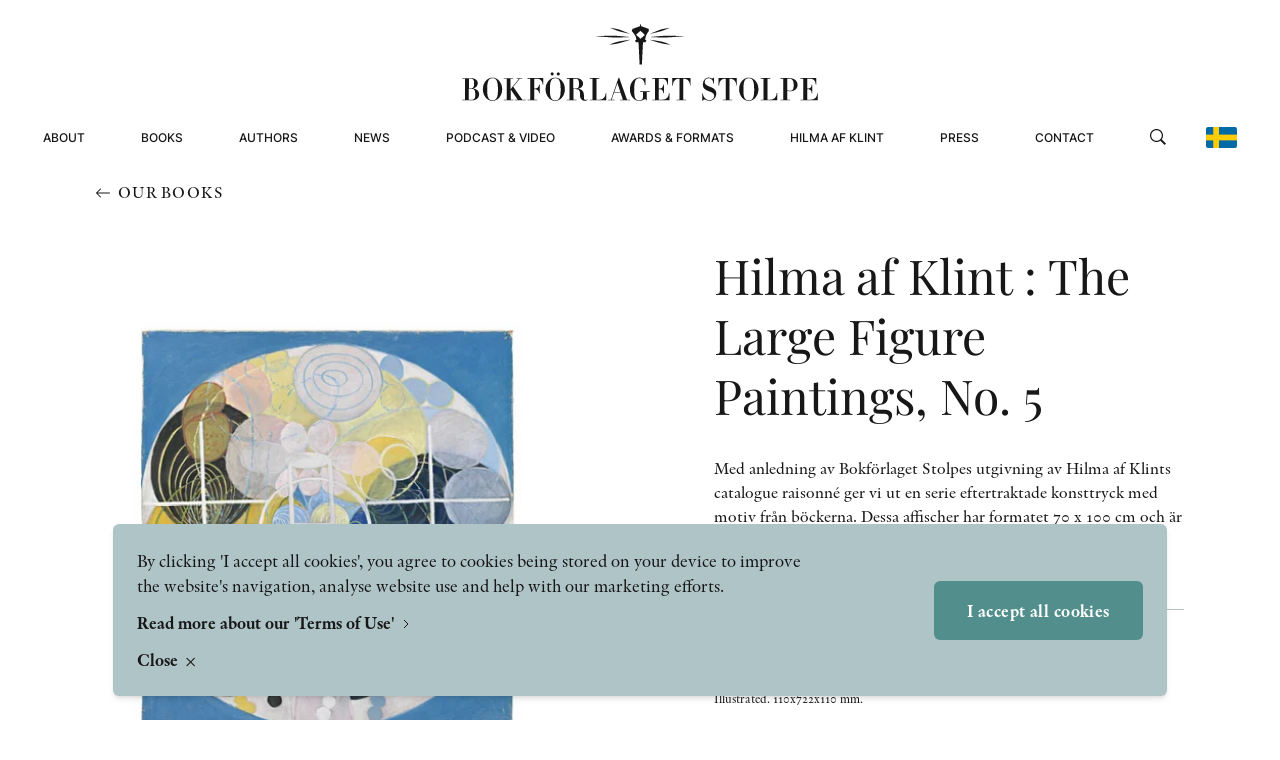

--- FILE ---
content_type: text/html; charset=UTF-8
request_url: https://bokforlagetstolpe.com/en/books/hilma-af-klint-the-large-figure-paintings-no-5/
body_size: 47544
content:
<!doctype html>
<html lang="sv">

<head>

    
    <link rel="preload" nonce="/QL5/hNhfHl9HQdU2xXLVrYg9iY="  href="/wp-content/themes/bokforlaget-stolpe/build/assets/db283faa-26d9-4497-92ab-16cd48ffd43b.c543263e.woff2" as="font" type="font/woff2" crossorigin="anonymous"><link rel="preload" nonce="/QL5/hNhfHl9HQdU2xXLVrYg9iY="  href="/wp-content/themes/bokforlaget-stolpe/build/assets/ac75a156-ea5c-4c17-a051-c284a59cd4a4.1ca99a78.woff2" as="font" type="font/woff2" crossorigin="anonymous"><link rel="preload" nonce="/QL5/hNhfHl9HQdU2xXLVrYg9iY="  href="/wp-content/themes/bokforlaget-stolpe/build/assets/874191d1-f008-4fb3-a4eb-69a529f26465.2e9b145e.woff2" as="font" type="font/woff2" crossorigin="anonymous"><link rel="preload" nonce="/QL5/hNhfHl9HQdU2xXLVrYg9iY="  href="/wp-content/themes/bokforlaget-stolpe/build/assets/PlayfairDisplay-Medium.941825b7.woff2" as="font" type="font/woff2" crossorigin="anonymous"><link rel="preload" nonce="/QL5/hNhfHl9HQdU2xXLVrYg9iY="  href="/wp-content/themes/bokforlaget-stolpe/build/assets/PlayfairDisplay-Regular.968d4052.woff2" as="font" type="font/woff2" crossorigin="anonymous"><link rel="preload" nonce="/QL5/hNhfHl9HQdU2xXLVrYg9iY="  href="/wp-content/themes/bokforlaget-stolpe/build/assets/Inter-Medium.a4ad8ac6.woff2" as="font" type="font/woff2" crossorigin="anonymous"><link rel="preload" nonce="/QL5/hNhfHl9HQdU2xXLVrYg9iY="  href="/wp-content/themes/bokforlaget-stolpe/build/assets/Inter-Light.16eb6c3d.woff2" as="font" type="font/woff2" crossorigin="anonymous"><script type="module" nonce="/QL5/hNhfHl9HQdU2xXLVrYg9iY=" crossorigin src="/wp-content/themes/bokforlaget-stolpe/build/assets/app.d03f422b.js"></script><link rel="stylesheet" nonce="/QL5/hNhfHl9HQdU2xXLVrYg9iY="  href="/wp-content/themes/bokforlaget-stolpe/build/assets/app.76047e0f.css">
    <meta charset="UTF-8">
    <title>Hilma af Klint : The Large Figure Paintings, No. 5 - Bokförlaget Stolpe</title>

    <link href="//www.google-analytics.com" rel="dns-prefetch">

    
    <meta http-equiv="X-UA-Compatible" content="IE=edge,chrome=1">
    <meta name="viewport" content="width=device-width, initial-scale=1.0">
    
    <script nonce="/QL5/hNhfHl9HQdU2xXLVrYg9iY=">
        window.AJAX_URL = 'https://bokforlagetstolpe.com/wp/wp-admin/admin-ajax.php';
        window.currentLang = 'en';
    </script>

    <meta name='robots' content='index, follow, max-image-preview:large, max-snippet:-1, max-video-preview:-1' />

	<!-- This site is optimized with the Yoast SEO plugin v26.8 - https://yoast.com/product/yoast-seo-wordpress/ -->
	<link rel="canonical" href="https://bokforlagetstolpe.com/en/books/hilma-af-klint-the-large-figure-paintings-no-5/" />
	<meta property="og:locale" content="en_US" />
	<meta property="og:type" content="article" />
	<meta property="og:title" content="Hilma af Klint : The Large Figure Paintings, No. 5 - Bokförlaget Stolpe" />
	<meta property="og:url" content="https://bokforlagetstolpe.com/en/books/hilma-af-klint-the-large-figure-paintings-no-5/" />
	<meta property="og:site_name" content="Bokförlaget Stolpe" />
	<meta property="article:modified_time" content="2022-06-14T14:27:34+00:00" />
	<meta name="twitter:card" content="summary_large_image" />
	<script type="application/ld+json" class="yoast-schema-graph">{"@context":"https://schema.org","@graph":[{"@type":"WebPage","@id":"https://bokforlagetstolpe.com/en/books/hilma-af-klint-the-large-figure-paintings-no-5/","url":"https://bokforlagetstolpe.com/en/books/hilma-af-klint-the-large-figure-paintings-no-5/","name":"Hilma af Klint : The Large Figure Paintings, No. 5 - Bokförlaget Stolpe","isPartOf":{"@id":"https://bokforlagetstolpe.com/en/#website"},"datePublished":"2021-01-14T00:00:00+00:00","dateModified":"2022-06-14T14:27:34+00:00","breadcrumb":{"@id":"https://bokforlagetstolpe.com/en/books/hilma-af-klint-the-large-figure-paintings-no-5/#breadcrumb"},"inLanguage":"en-US","potentialAction":[{"@type":"ReadAction","target":["https://bokforlagetstolpe.com/en/books/hilma-af-klint-the-large-figure-paintings-no-5/"]}]},{"@type":"BreadcrumbList","@id":"https://bokforlagetstolpe.com/en/books/hilma-af-klint-the-large-figure-paintings-no-5/#breadcrumb","itemListElement":[{"@type":"ListItem","position":1,"name":"Our books","item":"/en/our-books"},{"@type":"ListItem","position":2,"name":"Home","item":"https://bokforlagetstolpe.com/en/"},{"@type":"ListItem","position":3,"name":"Hilma af Klint : The Large Figure Paintings, No. 5"}]},{"@type":"WebSite","@id":"https://bokforlagetstolpe.com/en/#website","url":"https://bokforlagetstolpe.com/en/","name":"Bokförlaget Stolpe","description":"","potentialAction":[{"@type":"SearchAction","target":{"@type":"EntryPoint","urlTemplate":"https://bokforlagetstolpe.com/en/?s={search_term_string}"},"query-input":{"@type":"PropertyValueSpecification","valueRequired":true,"valueName":"search_term_string"}}],"inLanguage":"en-US"}]}</script>
	<!-- / Yoast SEO plugin. -->


<link rel='stylesheet' id='wp-block-library-css' href='https://bokforlagetstolpe.com/wp/wp-includes/css/dist/block-library/style.min.css?ver=6.8.3' type='text/css' media='all' />
<style id='classic-theme-styles-inline-css' type='text/css'>
/*! This file is auto-generated */
.wp-block-button__link{color:#fff;background-color:#32373c;border-radius:9999px;box-shadow:none;text-decoration:none;padding:calc(.667em + 2px) calc(1.333em + 2px);font-size:1.125em}.wp-block-file__button{background:#32373c;color:#fff;text-decoration:none}
</style>
<style id='global-styles-inline-css' type='text/css'>
:root{--wp--preset--aspect-ratio--square: 1;--wp--preset--aspect-ratio--4-3: 4/3;--wp--preset--aspect-ratio--3-4: 3/4;--wp--preset--aspect-ratio--3-2: 3/2;--wp--preset--aspect-ratio--2-3: 2/3;--wp--preset--aspect-ratio--16-9: 16/9;--wp--preset--aspect-ratio--9-16: 9/16;--wp--preset--color--black: #000000;--wp--preset--color--cyan-bluish-gray: #abb8c3;--wp--preset--color--white: #ffffff;--wp--preset--color--pale-pink: #f78da7;--wp--preset--color--vivid-red: #cf2e2e;--wp--preset--color--luminous-vivid-orange: #ff6900;--wp--preset--color--luminous-vivid-amber: #fcb900;--wp--preset--color--light-green-cyan: #7bdcb5;--wp--preset--color--vivid-green-cyan: #00d084;--wp--preset--color--pale-cyan-blue: #8ed1fc;--wp--preset--color--vivid-cyan-blue: #0693e3;--wp--preset--color--vivid-purple: #9b51e0;--wp--preset--gradient--vivid-cyan-blue-to-vivid-purple: linear-gradient(135deg,rgba(6,147,227,1) 0%,rgb(155,81,224) 100%);--wp--preset--gradient--light-green-cyan-to-vivid-green-cyan: linear-gradient(135deg,rgb(122,220,180) 0%,rgb(0,208,130) 100%);--wp--preset--gradient--luminous-vivid-amber-to-luminous-vivid-orange: linear-gradient(135deg,rgba(252,185,0,1) 0%,rgba(255,105,0,1) 100%);--wp--preset--gradient--luminous-vivid-orange-to-vivid-red: linear-gradient(135deg,rgba(255,105,0,1) 0%,rgb(207,46,46) 100%);--wp--preset--gradient--very-light-gray-to-cyan-bluish-gray: linear-gradient(135deg,rgb(238,238,238) 0%,rgb(169,184,195) 100%);--wp--preset--gradient--cool-to-warm-spectrum: linear-gradient(135deg,rgb(74,234,220) 0%,rgb(151,120,209) 20%,rgb(207,42,186) 40%,rgb(238,44,130) 60%,rgb(251,105,98) 80%,rgb(254,248,76) 100%);--wp--preset--gradient--blush-light-purple: linear-gradient(135deg,rgb(255,206,236) 0%,rgb(152,150,240) 100%);--wp--preset--gradient--blush-bordeaux: linear-gradient(135deg,rgb(254,205,165) 0%,rgb(254,45,45) 50%,rgb(107,0,62) 100%);--wp--preset--gradient--luminous-dusk: linear-gradient(135deg,rgb(255,203,112) 0%,rgb(199,81,192) 50%,rgb(65,88,208) 100%);--wp--preset--gradient--pale-ocean: linear-gradient(135deg,rgb(255,245,203) 0%,rgb(182,227,212) 50%,rgb(51,167,181) 100%);--wp--preset--gradient--electric-grass: linear-gradient(135deg,rgb(202,248,128) 0%,rgb(113,206,126) 100%);--wp--preset--gradient--midnight: linear-gradient(135deg,rgb(2,3,129) 0%,rgb(40,116,252) 100%);--wp--preset--font-size--small: 13px;--wp--preset--font-size--medium: 20px;--wp--preset--font-size--large: 36px;--wp--preset--font-size--x-large: 42px;--wp--preset--spacing--20: 0.44rem;--wp--preset--spacing--30: 0.67rem;--wp--preset--spacing--40: 1rem;--wp--preset--spacing--50: 1.5rem;--wp--preset--spacing--60: 2.25rem;--wp--preset--spacing--70: 3.38rem;--wp--preset--spacing--80: 5.06rem;--wp--preset--shadow--natural: 6px 6px 9px rgba(0, 0, 0, 0.2);--wp--preset--shadow--deep: 12px 12px 50px rgba(0, 0, 0, 0.4);--wp--preset--shadow--sharp: 6px 6px 0px rgba(0, 0, 0, 0.2);--wp--preset--shadow--outlined: 6px 6px 0px -3px rgba(255, 255, 255, 1), 6px 6px rgba(0, 0, 0, 1);--wp--preset--shadow--crisp: 6px 6px 0px rgba(0, 0, 0, 1);}:where(.is-layout-flex){gap: 0.5em;}:where(.is-layout-grid){gap: 0.5em;}body .is-layout-flex{display: flex;}.is-layout-flex{flex-wrap: wrap;align-items: center;}.is-layout-flex > :is(*, div){margin: 0;}body .is-layout-grid{display: grid;}.is-layout-grid > :is(*, div){margin: 0;}:where(.wp-block-columns.is-layout-flex){gap: 2em;}:where(.wp-block-columns.is-layout-grid){gap: 2em;}:where(.wp-block-post-template.is-layout-flex){gap: 1.25em;}:where(.wp-block-post-template.is-layout-grid){gap: 1.25em;}.has-black-color{color: var(--wp--preset--color--black) !important;}.has-cyan-bluish-gray-color{color: var(--wp--preset--color--cyan-bluish-gray) !important;}.has-white-color{color: var(--wp--preset--color--white) !important;}.has-pale-pink-color{color: var(--wp--preset--color--pale-pink) !important;}.has-vivid-red-color{color: var(--wp--preset--color--vivid-red) !important;}.has-luminous-vivid-orange-color{color: var(--wp--preset--color--luminous-vivid-orange) !important;}.has-luminous-vivid-amber-color{color: var(--wp--preset--color--luminous-vivid-amber) !important;}.has-light-green-cyan-color{color: var(--wp--preset--color--light-green-cyan) !important;}.has-vivid-green-cyan-color{color: var(--wp--preset--color--vivid-green-cyan) !important;}.has-pale-cyan-blue-color{color: var(--wp--preset--color--pale-cyan-blue) !important;}.has-vivid-cyan-blue-color{color: var(--wp--preset--color--vivid-cyan-blue) !important;}.has-vivid-purple-color{color: var(--wp--preset--color--vivid-purple) !important;}.has-black-background-color{background-color: var(--wp--preset--color--black) !important;}.has-cyan-bluish-gray-background-color{background-color: var(--wp--preset--color--cyan-bluish-gray) !important;}.has-white-background-color{background-color: var(--wp--preset--color--white) !important;}.has-pale-pink-background-color{background-color: var(--wp--preset--color--pale-pink) !important;}.has-vivid-red-background-color{background-color: var(--wp--preset--color--vivid-red) !important;}.has-luminous-vivid-orange-background-color{background-color: var(--wp--preset--color--luminous-vivid-orange) !important;}.has-luminous-vivid-amber-background-color{background-color: var(--wp--preset--color--luminous-vivid-amber) !important;}.has-light-green-cyan-background-color{background-color: var(--wp--preset--color--light-green-cyan) !important;}.has-vivid-green-cyan-background-color{background-color: var(--wp--preset--color--vivid-green-cyan) !important;}.has-pale-cyan-blue-background-color{background-color: var(--wp--preset--color--pale-cyan-blue) !important;}.has-vivid-cyan-blue-background-color{background-color: var(--wp--preset--color--vivid-cyan-blue) !important;}.has-vivid-purple-background-color{background-color: var(--wp--preset--color--vivid-purple) !important;}.has-black-border-color{border-color: var(--wp--preset--color--black) !important;}.has-cyan-bluish-gray-border-color{border-color: var(--wp--preset--color--cyan-bluish-gray) !important;}.has-white-border-color{border-color: var(--wp--preset--color--white) !important;}.has-pale-pink-border-color{border-color: var(--wp--preset--color--pale-pink) !important;}.has-vivid-red-border-color{border-color: var(--wp--preset--color--vivid-red) !important;}.has-luminous-vivid-orange-border-color{border-color: var(--wp--preset--color--luminous-vivid-orange) !important;}.has-luminous-vivid-amber-border-color{border-color: var(--wp--preset--color--luminous-vivid-amber) !important;}.has-light-green-cyan-border-color{border-color: var(--wp--preset--color--light-green-cyan) !important;}.has-vivid-green-cyan-border-color{border-color: var(--wp--preset--color--vivid-green-cyan) !important;}.has-pale-cyan-blue-border-color{border-color: var(--wp--preset--color--pale-cyan-blue) !important;}.has-vivid-cyan-blue-border-color{border-color: var(--wp--preset--color--vivid-cyan-blue) !important;}.has-vivid-purple-border-color{border-color: var(--wp--preset--color--vivid-purple) !important;}.has-vivid-cyan-blue-to-vivid-purple-gradient-background{background: var(--wp--preset--gradient--vivid-cyan-blue-to-vivid-purple) !important;}.has-light-green-cyan-to-vivid-green-cyan-gradient-background{background: var(--wp--preset--gradient--light-green-cyan-to-vivid-green-cyan) !important;}.has-luminous-vivid-amber-to-luminous-vivid-orange-gradient-background{background: var(--wp--preset--gradient--luminous-vivid-amber-to-luminous-vivid-orange) !important;}.has-luminous-vivid-orange-to-vivid-red-gradient-background{background: var(--wp--preset--gradient--luminous-vivid-orange-to-vivid-red) !important;}.has-very-light-gray-to-cyan-bluish-gray-gradient-background{background: var(--wp--preset--gradient--very-light-gray-to-cyan-bluish-gray) !important;}.has-cool-to-warm-spectrum-gradient-background{background: var(--wp--preset--gradient--cool-to-warm-spectrum) !important;}.has-blush-light-purple-gradient-background{background: var(--wp--preset--gradient--blush-light-purple) !important;}.has-blush-bordeaux-gradient-background{background: var(--wp--preset--gradient--blush-bordeaux) !important;}.has-luminous-dusk-gradient-background{background: var(--wp--preset--gradient--luminous-dusk) !important;}.has-pale-ocean-gradient-background{background: var(--wp--preset--gradient--pale-ocean) !important;}.has-electric-grass-gradient-background{background: var(--wp--preset--gradient--electric-grass) !important;}.has-midnight-gradient-background{background: var(--wp--preset--gradient--midnight) !important;}.has-small-font-size{font-size: var(--wp--preset--font-size--small) !important;}.has-medium-font-size{font-size: var(--wp--preset--font-size--medium) !important;}.has-large-font-size{font-size: var(--wp--preset--font-size--large) !important;}.has-x-large-font-size{font-size: var(--wp--preset--font-size--x-large) !important;}
:where(.wp-block-post-template.is-layout-flex){gap: 1.25em;}:where(.wp-block-post-template.is-layout-grid){gap: 1.25em;}
:where(.wp-block-columns.is-layout-flex){gap: 2em;}:where(.wp-block-columns.is-layout-grid){gap: 2em;}
:root :where(.wp-block-pullquote){font-size: 1.5em;line-height: 1.6;}
</style>
<script type="text/javascript" id="wpml-cookie-js-extra">
/* <![CDATA[ */
var wpml_cookies = {"wp-wpml_current_language":{"value":"en","expires":1,"path":"\/"}};
var wpml_cookies = {"wp-wpml_current_language":{"value":"en","expires":1,"path":"\/"}};
/* ]]> */
</script>
<script type="text/javascript" src="https://bokforlagetstolpe.com/wp-content/plugins/sitepress-multilingual-cms/res/js/cookies/language-cookie.js?ver=486900" nonce="/QL5/hNhfHl9HQdU2xXLVrYg9iY="></script><link rel="https://api.w.org/" href="https://bokforlagetstolpe.com/en/wp-json/" /><link rel="alternate" title="JSON" type="application/json" href="https://bokforlagetstolpe.com/en/wp-json/wp/v2/books/8861" /><link rel="EditURI" type="application/rsd+xml" title="RSD" href="https://bokforlagetstolpe.com/wp/xmlrpc.php?rsd" />
<meta name="generator" content="WordPress 6.8.3" />
<link rel='shortlink' href='https://bokforlagetstolpe.com/en/?p=8861' />
<link rel="alternate" title="oEmbed (JSON)" type="application/json+oembed" href="https://bokforlagetstolpe.com/en/wp-json/oembed/1.0/embed?url=https%3A%2F%2Fbokforlagetstolpe.com%2Fen%2Fbooks%2Fhilma-af-klint-the-large-figure-paintings-no-5%2F" />
<link rel="alternate" title="oEmbed (XML)" type="text/xml+oembed" href="https://bokforlagetstolpe.com/en/wp-json/oembed/1.0/embed?url=https%3A%2F%2Fbokforlagetstolpe.com%2Fen%2Fbooks%2Fhilma-af-klint-the-large-figure-paintings-no-5%2F&#038;format=xml" />
<meta name="generator" content="WPML ver:4.8.6 stt:1,50;" />
<link rel="icon" href="https://bokforlagetstolpe.com/wp-content/uploads/2023/01/favicon-stolpe.png" sizes="32x32" />
<link rel="icon" href="https://bokforlagetstolpe.com/wp-content/uploads/2023/01/favicon-stolpe.png" sizes="192x192" />
<link rel="apple-touch-icon" href="https://bokforlagetstolpe.com/wp-content/uploads/2023/01/favicon-stolpe.png" />
<meta name="msapplication-TileImage" content="https://bokforlagetstolpe.com/wp-content/uploads/2023/01/favicon-stolpe.png" />
</head>

<body class="wp-singular books-template-default single single-books postid-8861 wp-theme-bokforlaget-stolpe">

    <header
    class="site-header w-full fixed top-0 left-0 mx-auto section-x-padding flex items-center justify-center z-51 <lg:h-[70px]"
    data-js="site-header">
    <div class="w-full max-w-screen-xxl mx-auto flex flex-row <lg:justify-between lg:flex-col justify-center items-center">
        <a href="https://bokforlagetstolpe.com/en/" class="header-logo relative z-50 lg:mt-6 lg:mb-2 hover:opacity-50 transition-opacity duration-300"
            title="Bokförlaget Stolpe" aria-label="Bokförlaget Stolpe">
            <div class="hidden lg:block w-[356px]">
                <svg width="100%" height="100%" viewBox="0 0 356 77" fill="none" xmlns="http://www.w3.org/2000/svg">
<path d="M168.445 15.707C168.445 15.707 159.931 16.8095 156.317 17.6058C152.642 18.402 147.313 20.6683 147.313 20.6683C147.313 20.6683 151.478 20.4846 156.439 19.3208C161.401 18.157 168.445 15.707 168.445 15.707Z" fill="currentColor"/>
<path d="M168.2 13.0732C168.2 13.0732 156.807 11.8481 152.581 11.7256C148.354 11.6031 133.164 12.1544 133.164 12.1544C133.164 12.1544 146.945 13.3182 152.029 13.5019C157.113 13.6244 168.2 13.0732 168.2 13.0732Z" fill="currentColor"/>
<path d="M168.2 9.88807C168.2 9.88807 159.196 6.27423 157.787 5.72297C155.031 4.74295 147.987 3.82417 147.987 3.82417C147.987 3.82417 154.663 6.58049 157.175 7.31551C159.625 8.05052 168.2 9.88807 168.2 9.88807Z" fill="currentColor"/>
<path d="M187.433 15.707C187.433 15.707 195.947 16.8095 199.56 17.6058C203.236 18.402 208.564 20.6683 208.564 20.6683C208.564 20.6683 204.399 20.4846 199.438 19.3208C194.477 18.157 187.433 15.707 187.433 15.707Z" fill="currentColor"/>
<path d="M187.678 13.0732C187.678 13.0732 199.071 11.8481 203.297 11.7256C207.523 11.6031 222.714 12.1544 222.714 12.1544C222.714 12.1544 208.932 13.3182 203.848 13.5019C198.764 13.6244 187.678 13.0732 187.678 13.0732Z" fill="currentColor"/>
<path d="M187.678 9.88807C187.678 9.88807 196.682 6.27423 198.09 5.72297C200.847 4.74295 207.891 3.82417 207.891 3.82417C207.891 3.82417 201.214 6.58049 198.703 7.31551C196.253 8.05052 187.678 9.88807 187.678 9.88807Z" fill="currentColor"/>
<path d="M186.698 7.193L186.82 7.0705L186.698 4.86544L178.919 2.10913V0.394089H177.877V2.23163L170.466 4.9267L169.792 7.0705L169.976 7.25425C170.037 7.3155 173.1 11.0518 173.651 12.6444C174.08 13.7469 174.264 15.1557 174.325 15.8907L173.774 15.952H173.161V16.0132L173.284 16.5645L173.651 18.2183H176.407L176.53 18.402L177.632 40.575H179.899L181.001 18.2795H183.023H183.329H183.574L184.493 16.197L183.206 16.0745C183.206 15.4007 183.329 14.0532 183.758 12.7056C184.248 10.5006 186.636 7.25425 186.698 7.193ZM178.551 14.7882L174.019 10.7456L178.429 6.76424L182.9 10.9293L178.551 14.7882Z" fill="currentColor"/>
<path d="M17.1537 70.4658C17.1537 66.7907 14.0911 64.5856 10.6611 64.5244C12.9886 64.4019 15.7449 62.2581 15.7449 59.318C15.7449 55.8267 12.6211 54.1729 8.82351 54.1729H0.187052C0.1258 54.1729 0.1258 54.7854 0.187052 54.7854H2.82086C2.94337 54.7854 3.00462 54.8467 3.00462 54.9079V75.6109C3.00462 75.7334 2.94337 75.7334 2.82086 75.7334H0.187052C0.1258 75.7334 0.1258 76.3459 0.187052 76.3459H10.2323C14.8262 76.3459 17.1537 73.4058 17.1537 70.4658ZM13.2336 70.6495C13.2336 74.7534 12.1923 75.7334 9.37477 75.7334H7.10847C6.92471 75.7334 6.86346 75.6722 6.86346 75.6109V64.8306H8.94601C11.9473 64.7694 13.2336 65.6269 13.2336 70.6495ZM12.0698 59.3793C12.0698 63.2381 11.3961 64.1569 9.25227 64.1569H6.92471V54.8467C6.92471 54.7242 6.98596 54.7242 7.16972 54.7242H8.3335C11.2123 54.7242 12.0698 55.7042 12.0698 59.3793ZM40.1843 65.2594C40.1843 58.828 35.8967 53.6216 30.5065 53.6216C24.8714 53.6216 20.8288 59.0118 20.8288 65.2594C20.8288 71.6908 25.1776 76.8972 30.5065 76.8972C35.8967 76.8359 40.1843 71.6296 40.1843 65.2594ZM35.9579 65.2594C35.9579 71.3233 35.2841 73.6509 33.8754 75.1209C33.0178 76.0397 31.8541 76.2847 30.5678 76.2847C29.2202 76.2847 28.179 76.0397 27.2602 75.1209C25.7902 73.6509 25.1776 71.3233 25.1776 65.2594C25.1776 59.9918 25.7902 56.8067 27.2602 55.3979C28.1177 54.5404 29.2202 54.2341 30.5678 54.2341C31.8541 54.2341 33.0178 54.5404 33.8754 55.3979C35.2841 56.8067 35.9579 59.9305 35.9579 65.2594ZM63.5823 76.3459C63.7048 76.3459 63.7048 75.7334 63.5823 75.7334H60.581C60.5197 75.7334 60.336 75.6722 60.2747 75.6722L51.2708 62.7481L56.6609 56.1329C57.7022 54.9692 57.7634 54.8467 58.0084 54.8467H60.2747C60.336 54.8467 60.336 54.2341 60.2747 54.2341H54.4558C54.3946 54.2341 54.3946 54.8467 54.4558 54.8467H56.7222C56.9059 54.8467 56.9672 54.9692 55.9259 56.1329L48.5145 65.1982V54.9079C48.5145 54.7854 48.5757 54.7854 48.6982 54.7854H51.2708C51.3933 54.7854 51.3933 54.1729 51.2708 54.1729H41.8993C41.838 54.1729 41.838 54.7854 41.8993 54.7854H44.5331C44.5944 54.7854 44.6556 54.8467 44.6556 54.9079V75.6109C44.6556 75.7334 44.5944 75.7334 44.5331 75.7334H41.8993C41.838 75.7334 41.838 76.3459 41.8993 76.3459H51.3933C51.5158 76.3459 51.5158 75.7334 51.3933 75.7334H48.8207C48.6982 75.7334 48.637 75.6722 48.637 75.6109V65.3819L55.6196 75.6722C55.6809 75.6722 55.5584 75.7334 55.4359 75.7334H52.8021C52.7408 75.7334 52.7408 76.3459 52.8021 76.3459H63.5823ZM81.2227 60.6043V54.2341C81.2227 54.1729 81.1615 54.1116 81.1002 54.1116H65.4811C65.4199 54.1116 65.4199 54.7242 65.4811 54.7242H68.1149C68.1762 54.7242 68.2374 54.7854 68.2374 54.8467V75.5496C68.2374 75.6722 68.1762 75.6722 68.1149 75.6722H65.4811C65.4199 75.6722 65.4199 76.2847 65.4811 76.2847H75.0976C75.1588 76.2847 75.1588 75.6722 75.0976 75.6722H72.525C72.3413 75.6722 72.28 75.6109 72.28 75.5496V65.1982H73.015C75.4039 65.1982 77.0576 66.9744 77.0576 69.1182C77.0576 69.2407 77.6701 69.2407 77.6701 69.1182V60.6655C77.6701 60.6043 77.0576 60.6043 77.0576 60.6655C77.0576 62.8093 75.3426 64.5856 73.015 64.5856H72.28V54.8467C72.28 54.7242 72.3413 54.7242 72.525 54.7242H75.0363C78.7114 54.7242 80.6715 57.6642 80.6715 60.6043H81.2227ZM102.906 65.2594C102.906 58.828 98.6182 53.6216 93.228 53.6216C87.5929 53.6216 83.5503 59.0118 83.5503 65.2594C83.5503 71.6908 87.8991 76.8972 93.228 76.8972C98.6182 76.8359 102.906 71.6296 102.906 65.2594ZM98.6794 65.2594C98.6794 71.3233 98.0056 73.6509 96.5969 75.1209C95.7393 76.0397 94.5756 76.2847 93.2893 76.2847C91.9417 76.2847 90.9005 76.0397 89.9817 75.1209C88.5117 73.6509 87.8991 71.3233 87.8991 65.2594C87.8991 59.9918 88.5117 56.8067 89.9817 55.3979C90.8392 54.5404 91.9417 54.2341 93.2893 54.2341C94.5756 54.2341 95.7393 54.5404 96.5969 55.3979C98.0056 56.8067 98.6794 59.9305 98.6794 65.2594ZM97.8219 49.8853C97.8219 49.0278 97.1481 48.354 96.2906 48.354C95.4331 48.354 94.7593 49.0278 94.7593 49.8853C94.7593 50.8041 95.4331 51.4778 96.2906 51.4778C97.1481 51.4778 97.8219 50.8041 97.8219 49.8853ZM91.6967 49.8853C91.6967 49.0278 90.9617 48.354 90.1655 48.354C89.3079 48.354 88.6342 49.0278 88.6342 49.8853C88.6342 50.8041 89.3079 51.4778 90.1655 51.4778C90.9617 51.4778 91.6967 50.8041 91.6967 49.8853ZM125.569 75.7334C125.63 75.6722 125.263 75.2434 125.201 75.3046C124.773 75.7947 124.466 75.9172 123.67 75.9172C122.567 75.9172 121.894 75.2434 121.894 73.6509V70.8333C121.894 67.587 119.872 64.8306 115.524 64.7694C118.525 64.6469 121.036 62.4418 121.036 59.563C121.036 56.5004 118.341 54.1116 113.931 54.1116H104.743C104.682 54.1116 104.682 54.7242 104.743 54.7242H107.377C107.438 54.7242 107.5 54.7854 107.5 54.8467V75.5496C107.5 75.6722 107.438 75.6722 107.377 75.6722H104.743C104.682 75.6722 104.682 76.2847 104.743 76.2847H114.36C114.421 76.2847 114.421 75.6722 114.36 75.6722H111.726C111.542 75.6722 111.481 75.6109 111.481 75.5496V65.0757H113.502C116.197 65.0757 117.912 65.9944 117.912 68.7507V70.772C117.912 75.2434 120.485 76.8359 122.935 76.8359C124.099 76.8359 124.956 76.4072 125.569 75.7334ZM116.932 59.6855C116.932 63.6669 116.259 64.4631 113.38 64.4631H111.358V54.8467C111.358 54.7242 111.42 54.7242 111.603 54.7242H113.135C115.891 54.7242 116.932 55.7654 116.932 59.6855ZM144.312 76.2234V68.9345C144.312 68.8732 143.699 68.8732 143.699 68.9345C143.699 72.1196 141.8 75.6722 137.268 75.6722H134.757C134.634 75.6722 134.573 75.6109 134.573 75.5496V54.8467C134.573 54.7242 134.634 54.7242 134.757 54.7242H137.329C137.39 54.7242 137.39 54.1116 137.329 54.1116H127.774C127.713 54.1116 127.713 54.7242 127.774 54.7242H130.408C130.469 54.7242 130.53 54.7854 130.53 54.8467V75.5496C130.53 75.6722 130.469 75.6722 130.408 75.6722H127.774C127.713 75.6722 127.713 76.2847 127.774 76.2847H144.189C144.312 76.3459 144.312 76.2847 144.312 76.2234ZM167.894 76.3459C167.955 76.3459 167.955 75.7334 167.894 75.7334H165.26C165.137 75.7334 165.015 75.6722 165.015 75.6722L157.175 53.6829C157.113 53.5604 156.562 53.5604 156.562 53.6829L149.457 74.3859C149.089 75.6109 149.028 75.6722 148.722 75.6722H146.394C146.333 75.6722 146.333 76.2847 146.394 76.2847H152.336C152.458 76.2847 152.458 75.6722 152.336 75.6722H149.824C149.702 75.6722 149.702 75.4884 150.069 74.3859L151.907 69.1182H158.706L160.85 75.6109C160.911 75.6109 160.788 75.6722 160.727 75.6722H158.155C158.093 75.6722 158.093 76.2847 158.155 76.2847H167.894V76.3459ZM158.522 68.5057H152.152L155.398 58.9505L158.522 68.5057ZM187.678 67.9545C187.739 67.9545 187.739 67.342 187.678 67.342H178.184C178.123 67.342 178.123 67.9545 178.184 67.9545H180.756C180.879 67.9545 180.94 68.0157 180.94 68.077V73.4671C180.94 75.1821 179.899 76.2847 177.204 76.2847C175.856 76.2847 174.754 76.0397 173.896 75.1209C172.426 73.6509 172.242 70.8945 172.242 65.2594C172.242 59.9918 172.855 56.8067 174.264 55.3979C175.182 54.5404 176.285 54.2341 177.571 54.2341C180.634 54.2341 182.778 57.7867 182.778 60.9106C182.778 60.9718 183.39 60.9718 183.39 60.9106V53.6829C183.39 53.6216 182.839 53.6216 182.778 53.6829C182.716 54.0504 182.165 54.4179 181.308 54.4179C180.45 54.4179 179.164 53.5604 177.571 53.5604C171.936 53.5604 167.894 58.9505 167.894 65.1982C167.894 71.2008 171.385 76.8359 177.143 76.8359C180.511 76.8359 181.798 75.2434 183.145 75.2434C183.941 75.2434 184.186 75.7334 184.125 76.4072C184.125 76.5297 184.799 76.5297 184.799 76.4684V68.0157C184.799 67.9545 184.86 67.8932 184.983 67.8932H187.678V67.9545ZM207.401 76.2234V69.1795C207.401 69.1182 206.849 69.1182 206.849 69.1795C206.849 72.4258 205.012 75.6722 200.112 75.6722H197.111C196.927 75.6722 196.865 75.6109 196.865 75.5496V65.1982H197.662C200.051 65.1982 201.337 66.9744 201.337 69.1182C201.337 69.2407 201.888 69.2407 201.888 69.1182V60.6655C201.888 60.6043 201.337 60.6043 201.337 60.6655C201.337 62.8093 200.051 64.5856 197.662 64.5856H196.865V54.8467C196.865 54.7242 196.927 54.7242 197.111 54.7242H200.051C203.787 54.7242 205.318 57.6642 205.318 60.6043C205.318 60.6655 205.931 60.6655 205.931 60.6043V54.2341C205.931 54.1729 205.931 54.1116 205.808 54.1116H190.189C190.128 54.1116 190.128 54.7242 190.189 54.7242H192.823C192.945 54.7242 193.007 54.7854 193.007 54.8467V75.5496C193.007 75.6722 192.945 75.6722 192.823 75.6722H190.189C190.128 75.6722 190.128 76.2847 190.189 76.2847H207.339C207.401 76.3459 207.401 76.2847 207.401 76.2234ZM228.471 61.5231V54.1729C228.471 54.1116 228.471 54.0504 228.41 54.0504H210.463C210.402 54.0504 210.341 54.1116 210.341 54.1729V61.5231C210.341 61.5843 210.892 61.5843 210.892 61.5231C210.892 57.9092 212.607 54.7242 216.895 54.7242H217.201C217.323 54.7242 217.385 54.7854 217.385 54.8467V75.5496C217.385 75.6722 217.323 75.6722 217.201 75.6722H214.628C214.567 75.6722 214.567 76.2847 214.628 76.2847H224.061C224.122 76.2847 224.122 75.6722 224.061 75.6722H221.489C221.366 75.6722 221.305 75.6109 221.305 75.5496V54.8467C221.305 54.7242 221.366 54.7242 221.489 54.7242H221.795C226.082 54.7242 227.981 57.9092 227.981 61.5231C227.92 61.5843 228.471 61.5843 228.471 61.5231ZM254.258 69.547C254.258 65.7494 251.869 64.2794 248.01 62.8093C244.274 61.4006 242.682 60.298 242.682 58.0317C242.682 55.8879 244.213 54.2341 246.54 54.2341C249.174 54.2341 251.379 56.4392 251.379 59.4405C251.379 59.5018 251.931 59.5018 251.931 59.4405V53.6829C251.931 53.5604 251.379 53.5604 251.379 53.6829C251.318 54.0504 251.012 54.4179 250.154 54.4179C248.807 54.4179 248.5 53.5604 246.54 53.5604C243.539 53.5604 240.844 56.5617 240.844 60.4205C240.844 64.1569 243.049 65.6882 245.805 66.7907C250.399 68.567 252.176 69.1183 252.176 72.1196C252.176 74.1409 250.583 76.2234 247.214 76.2234C243.417 76.2234 240.783 71.8133 240.783 69.2407C240.783 69.1795 240.232 69.1795 240.232 69.2407V76.7134C240.232 76.8359 240.783 76.8359 240.783 76.7134C240.905 76.1622 241.579 75.5496 242.437 75.5496C243.478 75.5496 245.07 76.8359 247.275 76.8359C251.931 76.8359 254.258 72.7933 254.258 69.547ZM274.716 61.5231V54.1729C274.716 54.1116 274.716 54.0504 274.655 54.0504H256.708C256.647 54.0504 256.586 54.1116 256.586 54.1729V61.5231C256.586 61.5843 257.137 61.5843 257.137 61.5231C257.137 57.9092 258.852 54.7242 263.14 54.7242H263.446C263.568 54.7242 263.63 54.7854 263.63 54.8467V75.5496C263.63 75.6722 263.568 75.6722 263.446 75.6722H260.873C260.812 75.6722 260.812 76.2847 260.873 76.2847H270.306C270.367 76.2847 270.367 75.6722 270.306 75.6722H267.733C267.611 75.6722 267.55 75.6109 267.55 75.5496V54.8467C267.55 54.7242 267.611 54.7242 267.733 54.7242H268.04C272.327 54.7242 274.226 57.9092 274.226 61.5231C274.226 61.5843 274.716 61.5843 274.716 61.5231ZM296.46 65.2594C296.46 58.828 292.173 53.6216 286.783 53.6216C281.148 53.6216 277.105 59.0118 277.105 65.2594C277.105 71.6908 281.454 76.8972 286.783 76.8972C292.173 76.8359 296.46 71.6296 296.46 65.2594ZM292.173 65.2594C292.173 71.3233 291.499 73.6509 290.09 75.1209C289.233 76.0397 288.069 76.2847 286.783 76.2847C285.435 76.2847 284.394 76.0397 283.475 75.1209C282.005 73.6509 281.393 71.3233 281.393 65.2594C281.393 59.9918 282.005 56.8067 283.475 55.3979C284.333 54.5404 285.435 54.2341 286.783 54.2341C288.069 54.2341 289.233 54.5404 290.09 55.3979C291.499 56.8067 292.173 59.9305 292.173 65.2594ZM315.265 76.2234V68.9345C315.265 68.8732 314.652 68.8732 314.652 68.9345C314.652 72.1196 312.753 75.6722 308.221 75.6722H305.709C305.587 75.6722 305.526 75.6109 305.526 75.5496V54.8467C305.526 54.7242 305.587 54.7242 305.709 54.7242H308.282C308.343 54.7242 308.343 54.1116 308.282 54.1116H298.727C298.665 54.1116 298.665 54.7242 298.727 54.7242H301.361C301.422 54.7242 301.483 54.7854 301.483 54.8467V75.5496C301.483 75.6722 301.422 75.6722 301.361 75.6722H298.727C298.665 75.6722 298.665 76.2847 298.727 76.2847H315.203C315.265 76.3459 315.265 76.2847 315.265 76.2234ZM335.539 60.9718C335.539 57.1742 332.66 54.1116 327.331 54.1116H318.511C318.45 54.1116 318.45 54.7242 318.511 54.7242H321.145C321.206 54.7242 321.267 54.7854 321.267 54.8467V75.5496C321.267 75.6722 321.206 75.6722 321.145 75.6722H318.511C318.45 75.6722 318.45 76.2847 318.511 76.2847H328.066C328.127 76.2847 328.127 75.6722 328.066 75.6722H325.494C325.371 75.6722 325.31 75.6109 325.31 75.5496V66.8519C326.106 67.0969 326.841 67.2195 328.066 67.2195C332.721 67.2195 335.539 64.7081 335.539 60.9718ZM331.68 60.9718C331.68 65.5044 330.884 66.6682 328.066 66.6682C326.841 66.6682 326.167 66.5457 325.31 66.1782V54.9079C325.31 54.7854 325.371 54.7854 325.494 54.7854H327.331C330.149 54.7242 331.68 56.3779 331.68 60.9718ZM355.752 76.2234V69.1795C355.752 69.1182 355.201 69.1182 355.201 69.1795C355.201 72.4258 353.363 75.6722 348.463 75.6722H345.462C345.278 75.6722 345.217 75.6109 345.217 75.5496V65.1982H346.013C348.402 65.1982 349.688 66.9744 349.688 69.1182C349.688 69.2407 350.239 69.2407 350.239 69.1182V60.6655C350.239 60.6043 349.688 60.6043 349.688 60.6655C349.688 62.8093 348.402 64.5856 346.013 64.5856H345.217V54.8467C345.217 54.7242 345.278 54.7242 345.462 54.7242H348.402C352.138 54.7242 353.669 57.6642 353.669 60.6043C353.669 60.6655 354.282 60.6655 354.282 60.6043V54.2341C354.282 54.1729 354.282 54.1116 354.159 54.1116H338.54C338.479 54.1116 338.479 54.7242 338.54 54.7242H341.174C341.296 54.7242 341.358 54.7854 341.358 54.8467V75.5496C341.358 75.6722 341.296 75.6722 341.174 75.6722H338.54C338.479 75.6722 338.479 76.2847 338.54 76.2847H355.691C355.691 76.3459 355.752 76.2847 355.752 76.2234Z" fill="currentColor"/>
</svg>
            </div>
            <div class="block lg:hidden w-[64px]">
                <svg width="100%" height="100%" viewBox="0 0 64 29" fill="none" xmlns="http://www.w3.org/2000/svg">
<path d="M25 11C25 11 18.5536 11.6667 15.8174 12.1481C13.0348 12.6296 9 14 9 14C9 14 12.1536 13.8889 15.9101 13.1852C19.6667 12.4815 25 11 25 11Z" fill="currentColor"/>
<path d="M25 8.75355C25 8.75355 16.8706 8.07742 13.8549 8.0098C10.8392 7.94219 0 8.24645 0 8.24645C0 8.24645 9.83392 8.88878 13.4615 8.9902C17.0892 9.05781 25 8.75355 25 8.75355Z" fill="currentColor"/>
<path d="M25 7C25 7 18.3182 4.0202 17.2727 3.56566C15.2273 2.75758 10 2 10 2C10 2 14.9545 4.27273 16.8182 4.87879C18.6364 5.48485 25 7 25 7Z" fill="currentColor"/>
<path d="M39 11C39 11 45.4464 11.6667 48.1826 12.1481C50.9652 12.6296 55 14 55 14C55 14 51.8464 13.8889 48.0899 13.1852C44.3333 12.4815 39 11 39 11Z" fill="currentColor"/>
<path d="M39 8.75355C39 8.75355 47.1294 8.07742 50.1451 8.0098C53.1608 7.94219 64 8.24645 64 8.24645C64 8.24645 54.1661 8.88878 50.5385 8.9902C46.9108 9.05781 39 8.75355 39 8.75355Z" fill="currentColor"/>
<path d="M39 7C39 7 45.6818 4.0202 46.7273 3.56566C48.7727 2.75758 54 2 54 2C54 2 49.0455 4.27273 47.1818 4.87879C45.3636 5.48485 39 7 39 7Z" fill="currentColor"/>
<path d="M37.9137 4.90701L38 4.8186L37.9137 3.22713L32.4317 1.2378V0H31.6978V1.32622L26.4748 3.27134L26 4.8186L26.1295 4.95122C26.1727 4.99543 28.3309 7.69207 28.7194 8.84146C29.0216 9.6372 29.1511 10.654 29.1942 11.1845L28.8058 11.2287H28.3741V11.2729L28.4604 11.6707L28.7194 12.8643H30.6619L30.7482 12.997L31.5252 29H33.1223L33.8993 12.9085H35.3237H35.5396H35.7122L36.3597 11.4055L35.4532 11.3171C35.4532 10.8308 35.5396 9.85823 35.8417 8.88567C36.187 7.29421 37.8705 4.95122 37.9137 4.90701ZM32.1727 10.3887L28.9784 7.47104L32.0863 4.59756L35.2374 7.60366L32.1727 10.3887Z" fill="currentColor"/>
</svg>
            </div>
        </a>

        <div class="flex items-center <lg:hidden pt-4 pb-6">
            <nav class="site-header__menu">
    <div class="menu-main-menu-container"><ul id="menu-main-menu" class="menu"><li id="menu-item-10439" class="menu-item menu-item-type-post_type menu-item-object-page menu-item-10439"><a href="https://bokforlagetstolpe.com/en/about/">About</a></li>
<li id="menu-item-10552" class="menu-item menu-item-type-post_type menu-item-object-page menu-item-10552"><a href="https://bokforlagetstolpe.com/en/our-books/">Books</a></li>
<li id="menu-item-10547" class="menu-item menu-item-type-post_type menu-item-object-page menu-item-10547"><a href="https://bokforlagetstolpe.com/en/authors/">Authors</a></li>
<li id="menu-item-10546" class="menu-item menu-item-type-post_type menu-item-object-page menu-item-10546"><a href="https://bokforlagetstolpe.com/en/news/">News</a></li>
<li id="menu-item-10366" class="menu-item menu-item-type-post_type menu-item-object-page menu-item-10366"><a href="https://bokforlagetstolpe.com/en/podcast-and-video/">Podcast &#038; Video</a></li>
<li id="menu-item-33386" class="menu-item menu-item-type-custom menu-item-object-custom menu-item-has-children menu-item-33386"><a href="#">Awards &#038; Formats</a>
<ul class="sub-menu">
	<li id="menu-item-33388" class="menu-item menu-item-type-post_type menu-item-object-page menu-item-33388"><a href="https://bokforlagetstolpe.com/en/awards/">Awards</a></li>
	<li id="menu-item-33387" class="menu-item menu-item-type-post_type menu-item-object-page menu-item-33387"><a href="https://bokforlagetstolpe.com/en/other-formats/">Other formats</a></li>
</ul>
</li>
<li id="menu-item-11552" class="menu-item menu-item-type-post_type menu-item-object-page menu-item-11552"><a href="https://bokforlagetstolpe.com/en/hilma-af-klint/">Hilma af Klint</a></li>
<li id="menu-item-10395" class="menu-item menu-item-type-post_type menu-item-object-page menu-item-10395"><a href="https://bokforlagetstolpe.com/en/media-contact/">Press</a></li>
<li id="menu-item-10380" class="menu-item menu-item-type-post_type menu-item-object-page menu-item-has-children menu-item-10380"><a href="https://bokforlagetstolpe.com/en/contact/">Contact</a>
<ul class="sub-menu">
	<li id="menu-item-35481" class="menu-item menu-item-type-post_type menu-item-object-page menu-item-35481"><a href="https://bokforlagetstolpe.com/en/peer-review-process/">Peer Review process </a></li>
</ul>
</li>
</ul></div></nav>            <div class="block w-4 h-4 ml-10 xl:ml-14 relative">
                <span
                    class="block cursor-pointer hover:opacity-50 transition-opacity duration-200"
                    data-search="toggleField">
                    <svg width="100%" height="100%" viewBox="0 0 16 16" fill="none" xmlns="http://www.w3.org/2000/svg">
<path fill-rule="evenodd" clip-rule="evenodd" d="M11.8 6.5C11.8 9.42711 9.42711 11.8 6.5 11.8C3.57289 11.8 1.2 9.42711 1.2 6.5C1.2 3.57289 3.57289 1.2 6.5 1.2C9.42711 1.2 11.8 3.57289 11.8 6.5ZM10.3196 11.7599C9.24732 12.5399 7.92739 13 6.5 13C2.91015 13 0 10.0899 0 6.5C0 2.91015 2.91015 0 6.5 0C10.0899 0 13 2.91015 13 6.5C13 7.92727 12.54 9.2471 11.7601 10.3193L16.0002 14.5594L15.2799 15.2797L14.5596 16L10.3196 11.7599Z" fill="currentColor"/>
</svg>
                </span>
                <span
                    class="absolute top-8 right-0 min-w-[326px] opacity-0 pointer-events-none transition-opacity duration-100"
                    data-search="searchField">
                    
<form role="search" method="get" action="https://bokforlagetstolpe.com/en/" novalidate autocomplete="off" class="w-full">
    <input
        type="search"
        name="s"
        value=""
        class="bg-green-200 w-full body-lg text-black placeholder-black rounded-lg bg-no-repeat bg-size-16 bg-left-6 py-3 pl-13 pr-6 outline-none border border-transparent focus:border-green-600"
        placeholder="Search"
        style="background-image: url('https://bokforlagetstolpe.com/wp-content/themes/bokforlaget-stolpe/img//icons/search-icon.svg');"
        data-search="searchInput" />
</form>                </span>
            </div>
            
<a href="/" aria-label="Byt till svenska"
    class="flex items-center justify-center ml-5 xl:ml-10 hover:opacity-50 transition-opacity duration-200">
        <img width="31" height="21" class="rounded-sm "
        src="https://bokforlagetstolpe.com/wp-content/themes/bokforlaget-stolpe/img/icons/sv-flag.png" alt="Swedish flag" />
</a>        </div>

        <div class="block lg:hidden relative z-50">
            <button
                class="w-[50px] outline-none body-sm uppercase hover:underline transition-all duration-200"
                data-js="hamburger">
                Menu            </button>
        </div>
    </div>
</header>

<div class="site-header__mobile-menu section-x-padding fixed w-full h-full z-50 bg-green-600 opacity-0 pointer-events-none top-0 pt-[109px] bg-transparent transition-opacity duration-200">
    <nav>
        <div class="menu-main-menu-container"><ul id="menu-main-menu-1" class="menu"><li class="menu-item menu-item-type-post_type menu-item-object-page menu-item-10439"><a href="https://bokforlagetstolpe.com/en/about/">About</a></li>
<li class="menu-item menu-item-type-post_type menu-item-object-page menu-item-10552"><a href="https://bokforlagetstolpe.com/en/our-books/">Books</a></li>
<li class="menu-item menu-item-type-post_type menu-item-object-page menu-item-10547"><a href="https://bokforlagetstolpe.com/en/authors/">Authors</a></li>
<li class="menu-item menu-item-type-post_type menu-item-object-page menu-item-10546"><a href="https://bokforlagetstolpe.com/en/news/">News</a></li>
<li class="menu-item menu-item-type-post_type menu-item-object-page menu-item-10366"><a href="https://bokforlagetstolpe.com/en/podcast-and-video/">Podcast &#038; Video</a></li>
<li class="menu-item menu-item-type-custom menu-item-object-custom menu-item-has-children menu-item-33386"><a href="#">Awards &#038; Formats</a>
<ul class="sub-menu">
	<li class="menu-item menu-item-type-post_type menu-item-object-page menu-item-33388"><a href="https://bokforlagetstolpe.com/en/awards/">Awards</a></li>
	<li class="menu-item menu-item-type-post_type menu-item-object-page menu-item-33387"><a href="https://bokforlagetstolpe.com/en/other-formats/">Other formats</a></li>
</ul>
</li>
<li class="menu-item menu-item-type-post_type menu-item-object-page menu-item-11552"><a href="https://bokforlagetstolpe.com/en/hilma-af-klint/">Hilma af Klint</a></li>
<li class="menu-item menu-item-type-post_type menu-item-object-page menu-item-10395"><a href="https://bokforlagetstolpe.com/en/media-contact/">Press</a></li>
<li class="menu-item menu-item-type-post_type menu-item-object-page menu-item-has-children menu-item-10380"><a href="https://bokforlagetstolpe.com/en/contact/">Contact</a>
<ul class="sub-menu">
	<li class="menu-item menu-item-type-post_type menu-item-object-page menu-item-35481"><a href="https://bokforlagetstolpe.com/en/peer-review-process/">Peer Review process </a></li>
</ul>
</li>
</ul></div>    </nav>
    <div class="site-header__mobile-menu-search-field flex justify-end opacity-0 transition-opacity duration-200">
        <div class="w-full max-w-[326px]">
            
<form role="search" method="get" action="https://bokforlagetstolpe.com/en/" novalidate autocomplete="off" class="w-full">
    <input
        type="search"
        name="s"
        value=""
        class="bg-white w-full body-lg text-black placeholder-black rounded-lg bg-no-repeat bg-size-16 bg-left-6 py-3 pl-13 pr-6 outline-none border border-transparent focus:border-green-600"
        placeholder="Search"
        style="background-image: url('https://bokforlagetstolpe.com/wp-content/themes/bokforlaget-stolpe/img//icons/search-icon.svg');"
        data-search="searchInput" />
</form>        </div>
    </div>
    <div class="site-header__mobile-menu-lang-switch flex justify-end mt-6 opacity-0 transition-opacity duration-200 mb-8">
        
<a href="/" aria-label="Byt till svenska"
    class="flex items-center justify-center ml-5 xl:ml-10 hover:opacity-50 transition-opacity duration-200">
    <span class='navigation-link text-white font-medium mr-4'>Svenska</span>    <img width="31" height="21" class="rounded-sm mt-1"
        src="https://bokforlagetstolpe.com/wp-content/themes/bokforlaget-stolpe/img/icons/sv-flag.png" alt="Swedish flag" />
</a>    </div>
</div>
            <main id="vue-app" class="site">
    

<div class="section-x-padding">
    <div class="section-width mx-auto text-left">
        <p id='breadcrumb-backlink' class='text-16 inline-flex font-indigo uppercase py-2 hover:text-green-600'>
                        <svg width='14' height='10' viewBox='0 0 14 10' fill='none' xmlns='http://www.w3.org/2000/svg'>
                            <path
                                fill-rule='evenodd'
                                clip-rule='evenodd'
                                d='M14 5C14 4.72386 13.7761 4.5 13.5 4.5L1.70711 4.5L4.85355 1.35355C5.04882 1.15829 5.04882 0.841708 4.85355 0.646446C4.65829 0.451183 4.34171 0.451183 4.14645 0.646446L0.146446 4.64645C-0.0488157 4.84171 -0.0488157 5.15829 0.146446 5.35355L4.14645 9.35355C4.34171 9.54882 4.65829 9.54882 4.85355 9.35355C5.04882 9.15829 5.04882 8.84171 4.85355 8.64645L1.70711 5.5L13.5 5.5C13.7761 5.5 14 5.27614 14 5Z'
                                fill='currentColor'/>
                        </svg>
                    <span><span><a href="/en/our-books">Our books</a></span></span></p>    </div>
</div><div class="section-x-padding">
    <div class="section-width mx-auto py-8 flex <sm:flex-col justify-between items-start <lg:mb-8">
        <div class="flex flex-col items-start">
            <picture class="block <xs:mb-4 <sm:mb-8 <md:mx-auto">
                <source width="462" height="646" data-srcset="https://images.ohmyhosting.se/EUCOtmWIkVxS_Hky5yOHPquX14I=/fit-in/462x646/smart/filters:quality(85)/https%3A%2F%2Fbokforlagetstolpe.com%2Fwp-content%2Fuploads%2F2026%2F01%2F9789189069657-1-scaled.jpg 1x,
                https://images.ohmyhosting.se/2fQq2n1OpNXWsmxsOz7Syg7lycI=/fit-in/924x1292/smart/filters:quality(85)/https%3A%2F%2Fbokforlagetstolpe.com%2Fwp-content%2Fuploads%2F2026%2F01%2F9789189069657-1-scaled.jpg 2x" media="(min-width: 869px)" />
                <source width="319" height="445" data-srcset="https://images.ohmyhosting.se/1yLnNLhW7niqx6HolHEylFcXaQ4=/fit-in/319x445/smart/filters:quality(85)/https%3A%2F%2Fbokforlagetstolpe.com%2Fwp-content%2Fuploads%2F2026%2F01%2F9789189069657-1-scaled.jpg 1x,
                https://images.ohmyhosting.se/-8-LatEhToWB3ct31-pAA4LUSuA=/fit-in/638x890/smart/filters:quality(85)/https%3A%2F%2Fbokforlagetstolpe.com%2Fwp-content%2Fuploads%2F2026%2F01%2F9789189069657-1-scaled.jpg 2x" media="(min-width: 769px)" />
                <source width="321" height="448" data-srcset="https://images.ohmyhosting.se/oLGT73jbHPC_qj_1ATGZhEKcbSg=/fit-in/321x448/smart/filters:quality(85)/https%3A%2F%2Fbokforlagetstolpe.com%2Fwp-content%2Fuploads%2F2026%2F01%2F9789189069657-1-scaled.jpg 1x,
                https://images.ohmyhosting.se/ByWh00glo44LswzsnQFsoqUNgu4=/fit-in/642x896/smart/filters:quality(85)/https%3A%2F%2Fbokforlagetstolpe.com%2Fwp-content%2Fuploads%2F2026%2F01%2F9789189069657-1-scaled.jpg 2x" media="(min-width: 640px)" />
                <source width="462" height="646" data-srcset="https://images.ohmyhosting.se/EUCOtmWIkVxS_Hky5yOHPquX14I=/fit-in/462x646/smart/filters:quality(85)/https%3A%2F%2Fbokforlagetstolpe.com%2Fwp-content%2Fuploads%2F2026%2F01%2F9789189069657-1-scaled.jpg 1x,
                https://images.ohmyhosting.se/2fQq2n1OpNXWsmxsOz7Syg7lycI=/fit-in/924x1292/smart/filters:quality(85)/https%3A%2F%2Fbokforlagetstolpe.com%2Fwp-content%2Fuploads%2F2026%2F01%2F9789189069657-1-scaled.jpg 2x" media="(min-width: 415px)" />
                <source width="382" height="532" data-srcset="https://images.ohmyhosting.se/3OiyRdSokyZPe_M36TIs_7ukwZ0=/fit-in/382x532/smart/filters:quality(85)/https%3A%2F%2Fbokforlagetstolpe.com%2Fwp-content%2Fuploads%2F2026%2F01%2F9789189069657-1-scaled.jpg 1x,
                https://images.ohmyhosting.se/SAoHBGVjrxEVA9NizJ0VqDtb05A=/fit-in/764x1064/smart/filters:quality(85)/https%3A%2F%2Fbokforlagetstolpe.com%2Fwp-content%2Fuploads%2F2026%2F01%2F9789189069657-1-scaled.jpg 2x" media="(min-width: 376px)" />
                <source width="343" height="478" data-srcset="https://images.ohmyhosting.se/-PwKQK0au4eT1h7Es2Grz4zpy30=/fit-in/343x478/smart/filters:quality(85)/https%3A%2F%2Fbokforlagetstolpe.com%2Fwp-content%2Fuploads%2F2026%2F01%2F9789189069657-1-scaled.jpg 1x,
                https://images.ohmyhosting.se/LPI4MEuCDZ5SHkVKhBplPCro_18=/fit-in/686x956/smart/filters:quality(85)/https%3A%2F%2Fbokforlagetstolpe.com%2Fwp-content%2Fuploads%2F2026%2F01%2F9789189069657-1-scaled.jpg 2x" media="(min-width: 1px)" />
                <img width="462" height="646" class="lazy pointer-events-none"
                    data-src="https://images.ohmyhosting.se/D8y26xutbORGGQL4Igi51WdTrXA=/fit-in/462x646/smart/filters:quality(10):blur(9)/https%3A%2F%2Fbokforlagetstolpe.com%2Fwp-content%2Fuploads%2F2026%2F01%2F9789189069657-1-scaled.jpg"
                    alt="">
            </picture>

            <div class="flex flex-col md:flex-row gap-1 md:gap-0 items-center md:justify-between w-full">
                <a href="https://bokforlagetstolpe.com/wp-content/uploads/2026/01/9789189069657-1-scaled.jpg" class="mb-10 sm:mt-6 bg-green-100 hover:bg-green-600 hover:text-white px-5 py-1 rounded-full flex items-center transitions-colors duration-200 w-auto" download>
                    Download book cover                    <svg class="h-4 w-4 ml-2" viewBox="0 0 18 18" fill="currentColor" xmlns="http://www.w3.org/2000/svg">
    <path
        d="M4.95889 7.32681L4.42856 6.79648L3.3679 7.85714L3.89823 8.38747L4.95889 7.32681ZM8.99998 12.4286L8.46965 12.9589C8.6103 13.0996 8.80107 13.1786 8.99998 13.1786C9.19889 13.1786 9.38966 13.0996 9.53031 12.9589L8.99998 12.4286ZM14.1017 8.38747L14.6321 7.85714L13.5714 6.79648L13.0411 7.32681L14.1017 8.38747ZM9.74998 1V0.25H8.24998V1H9.74998ZM17.75 12.4286V11.6786H16.25V12.4286H17.75ZM17 17V17.75H17.75V17H17ZM1 17L0.25 16.9999L0.249907 17.75H1V17ZM1.75004 12.4286V11.6786H0.250042V12.4286H1.75004ZM3.89823 8.38747L8.46965 12.9589L9.53031 11.8982L4.95889 7.32681L3.89823 8.38747ZM9.53031 12.9589L14.1017 8.38747L13.0411 7.32681L8.46965 11.8982L9.53031 12.9589ZM8.24998 1V12.4286H9.74998V1H8.24998ZM16.25 12.4286V16.5429H17.75V12.4286H16.25ZM16.25 16.5429C16.25 16.5431 16.25 16.5433 16.25 16.5436C16.25 16.5438 16.25 16.544 16.25 16.5443C16.25 16.5445 16.25 16.5448 16.25 16.545C16.25 16.5453 16.25 16.5455 16.25 16.5457C16.25 16.546 16.25 16.5462 16.25 16.5465C16.25 16.5467 16.25 16.547 16.25 16.5472C16.25 16.5475 16.25 16.5477 16.25 16.5479C16.25 16.5482 16.25 16.5484 16.25 16.5487C16.25 16.5489 16.25 16.5492 16.25 16.5494C16.25 16.5497 16.25 16.55 16.25 16.5502C16.25 16.5505 16.25 16.5507 16.25 16.551C16.25 16.5512 16.25 16.5515 16.25 16.5517C16.25 16.552 16.25 16.5522 16.25 16.5525C16.25 16.5528 16.25 16.553 16.25 16.5533C16.25 16.5535 16.25 16.5538 16.25 16.5541C16.25 16.5543 16.25 16.5546 16.25 16.5548C16.25 16.5551 16.25 16.5554 16.25 16.5556C16.25 16.5559 16.25 16.5562 16.25 16.5564C16.25 16.5567 16.25 16.5569 16.25 16.5572C16.25 16.5575 16.25 16.5577 16.25 16.558C16.25 16.5583 16.25 16.5586 16.25 16.5588C16.25 16.5591 16.25 16.5594 16.25 16.5596C16.25 16.5599 16.25 16.5602 16.25 16.5604C16.25 16.5607 16.25 16.561 16.25 16.5613C16.25 16.5615 16.25 16.5618 16.25 16.5621C16.25 16.5624 16.25 16.5626 16.25 16.5629C16.25 16.5632 16.25 16.5635 16.25 16.5637C16.25 16.564 16.25 16.5643 16.25 16.5646C16.25 16.5649 16.25 16.5651 16.25 16.5654C16.25 16.5657 16.25 16.566 16.25 16.5663C16.25 16.5666 16.25 16.5668 16.25 16.5671C16.25 16.5674 16.25 16.5677 16.25 16.568C16.25 16.5683 16.25 16.5685 16.25 16.5688C16.25 16.5691 16.25 16.5694 16.25 16.5697C16.25 16.57 16.25 16.5703 16.25 16.5706C16.25 16.5708 16.25 16.5711 16.25 16.5714C16.25 16.5717 16.25 16.572 16.25 16.5723C16.25 16.5726 16.25 16.5729 16.25 16.5732C16.25 16.5735 16.25 16.5738 16.25 16.5741C16.25 16.5744 16.25 16.5746 16.25 16.5749C16.25 16.5752 16.25 16.5755 16.25 16.5758C16.25 16.5761 16.25 16.5764 16.25 16.5767C16.25 16.577 16.25 16.5773 16.25 16.5776C16.25 16.5779 16.25 16.5782 16.25 16.5785C16.25 16.5788 16.25 16.5791 16.25 16.5794C16.25 16.5797 16.25 16.58 16.25 16.5803C16.25 16.5806 16.25 16.5809 16.25 16.5812C16.25 16.5816 16.25 16.5819 16.25 16.5822C16.25 16.5825 16.25 16.5828 16.25 16.5831C16.25 16.5834 16.25 16.5837 16.25 16.584C16.25 16.5843 16.25 16.5846 16.25 16.5849C16.25 16.5852 16.25 16.5856 16.25 16.5859C16.25 16.5862 16.25 16.5865 16.25 16.5868C16.25 16.5871 16.25 16.5874 16.25 16.5877C16.25 16.5881 16.25 16.5884 16.25 16.5887C16.25 16.589 16.25 16.5893 16.25 16.5896C16.25 16.5899 16.25 16.5903 16.25 16.5906C16.25 16.5909 16.25 16.5912 16.25 16.5915C16.25 16.5918 16.25 16.5922 16.25 16.5925C16.25 16.5928 16.25 16.5931 16.25 16.5934C16.25 16.5938 16.25 16.5941 16.25 16.5944C16.25 16.5947 16.25 16.595 16.25 16.5954C16.25 16.5957 16.25 16.596 16.25 16.5963C16.25 16.5967 16.25 16.597 16.25 16.5973C16.25 16.5976 16.25 16.598 16.25 16.5983C16.25 16.5986 16.25 16.5989 16.25 16.5993C16.25 16.5996 16.25 16.5999 16.25 16.6002C16.25 16.6006 16.25 16.6009 16.25 16.6012C16.25 16.6016 16.25 16.6019 16.25 16.6022C16.25 16.6026 16.25 16.6029 16.25 16.6032C16.25 16.6035 16.25 16.6039 16.25 16.6042C16.25 16.6045 16.25 16.6049 16.25 16.6052C16.25 16.6055 16.25 16.6059 16.25 16.6062C16.25 16.6065 16.25 16.6069 16.25 16.6072C16.25 16.6076 16.25 16.6079 16.25 16.6082C16.25 16.6086 16.25 16.6089 16.25 16.6092C16.25 16.6096 16.25 16.6099 16.25 16.6103C16.25 16.6106 16.25 16.6109 16.25 16.6113C16.25 16.6116 16.25 16.6119 16.25 16.6123C16.25 16.6126 16.25 16.613 16.25 16.6133C16.25 16.6137 16.25 16.614 16.25 16.6143C16.25 16.6147 16.25 16.615 16.25 16.6154C16.25 16.6157 16.25 16.6161 16.25 16.6164C16.25 16.6167 16.25 16.6171 16.25 16.6174C16.25 16.6178 16.25 16.6181 16.25 16.6185C16.25 16.6188 16.25 16.6192 16.25 16.6195C16.25 16.6199 16.25 16.6202 16.25 16.6206C16.25 16.6209 16.25 16.6213 16.25 16.6216C16.25 16.622 16.25 16.6223 16.25 16.6227C16.25 16.623 16.25 16.6234 16.25 16.6237C16.25 16.6241 16.25 16.6244 16.25 16.6248C16.25 16.6251 16.25 16.6255 16.25 16.6258C16.25 16.6262 16.25 16.6265 16.25 16.6269C16.25 16.6272 16.25 16.6276 16.25 16.6279C16.25 16.6283 16.25 16.6286 16.25 16.629C16.25 16.6294 16.25 16.6297 16.25 16.6301C16.25 16.6304 16.25 16.6308 16.25 16.6311C16.25 16.6315 16.25 16.6319 16.25 16.6322C16.25 16.6326 16.25 16.6329 16.25 16.6333C16.25 16.6336 16.25 16.634 16.25 16.6344C16.25 16.6347 16.25 16.6351 16.25 16.6354C16.25 16.6358 16.25 16.6362 16.25 16.6365C16.25 16.6369 16.25 16.6372 16.25 16.6376C16.25 16.638 16.25 16.6383 16.25 16.6387C16.25 16.6391 16.25 16.6394 16.25 16.6398C16.25 16.6401 16.25 16.6405 16.25 16.6409C16.25 16.6412 16.25 16.6416 16.25 16.642C16.25 16.6423 16.25 16.6427 16.25 16.6431C16.25 16.6434 16.25 16.6438 16.25 16.6442C16.25 16.6445 16.25 16.6449 16.25 16.6453C16.25 16.6456 16.25 16.646 16.25 16.6464C16.25 16.6467 16.25 16.6471 16.25 16.6475C16.25 16.6478 16.25 16.6482 16.25 16.6486C16.25 16.649 16.25 16.6493 16.25 16.6497C16.25 16.6501 16.25 16.6504 16.25 16.6508C16.25 16.6512 16.25 16.6515 16.25 16.6519C16.25 16.6523 16.25 16.6527 16.25 16.653C16.25 16.6534 16.25 16.6538 16.25 16.6542C16.25 16.6545 16.25 16.6549 16.25 16.6553C16.25 16.6556 16.25 16.656 16.25 16.6564C16.25 16.6568 16.25 16.6571 16.25 16.6575C16.25 16.6579 16.25 16.6583 16.25 16.6586C16.25 16.659 16.25 16.6594 16.25 16.6598C16.25 16.6601 16.25 16.6605 16.25 16.6609C16.25 16.6613 16.25 16.6617 16.25 16.662C16.25 16.6624 16.25 16.6628 16.25 16.6632C16.25 16.6635 16.25 16.6639 16.25 16.6643C16.25 16.6647 16.25 16.6651 16.25 16.6654C16.25 16.6658 16.25 16.6662 16.25 16.6666C16.25 16.667 16.25 16.6673 16.25 16.6677C16.25 16.6681 16.25 16.6685 16.25 16.6689C16.25 16.6692 16.25 16.6696 16.25 16.67C16.25 16.6704 16.25 16.6708 16.25 16.6711C16.25 16.6715 16.25 16.6719 16.25 16.6723C16.25 16.6727 16.25 16.6731 16.25 16.6734C16.25 16.6738 16.25 16.6742 16.25 16.6746C16.25 16.675 16.25 16.6754 16.25 16.6757C16.25 16.6761 16.25 16.6765 16.25 16.6769C16.25 16.6773 16.25 16.6777 16.25 16.6781C16.25 16.6784 16.25 16.6788 16.25 16.6792C16.25 16.6796 16.25 16.68 16.25 16.6804C16.25 16.6808 16.25 16.6811 16.25 16.6815C16.25 16.6819 16.25 16.6823 16.25 16.6827C16.25 16.6831 16.25 16.6835 16.25 16.6838C16.25 16.6842 16.25 16.6846 16.25 16.685C16.25 16.6854 16.25 16.6858 16.25 16.6862C16.25 16.6866 16.25 16.687 16.25 16.6873C16.25 16.6877 16.25 16.6881 16.25 16.6885C16.25 16.6889 16.25 16.6893 16.25 16.6897C16.25 16.6901 16.25 16.6905 16.25 16.6908C16.25 16.6912 16.25 16.6916 16.25 16.692C16.25 16.6924 16.25 16.6928 16.25 16.6932C16.25 16.6936 16.25 16.694 16.25 16.6944C16.25 16.6948 16.25 16.6951 16.25 16.6955C16.25 16.6959 16.25 16.6963 16.25 16.6967C16.25 16.6971 16.25 16.6975 16.25 16.6979C16.25 16.6983 16.25 16.6987 16.25 16.6991C16.25 16.6995 16.25 16.6999 16.25 16.7002C16.25 16.7006 16.25 16.701 16.25 16.7014C16.25 16.7018 16.25 16.7022 16.25 16.7026C16.25 16.703 16.25 16.7034 16.25 16.7038C16.25 16.7042 16.25 16.7046 16.25 16.705C16.25 16.7054 16.25 16.7058 16.25 16.7062C16.25 16.7066 16.25 16.7069 16.25 16.7073C16.25 16.7077 16.25 16.7081 16.25 16.7085C16.25 16.7089 16.25 16.7093 16.25 16.7097C16.25 16.7101 16.25 16.7105 16.25 16.7109C16.25 16.7113 16.25 16.7117 16.25 16.7121C16.25 16.7125 16.25 16.7129 16.25 16.7133C16.25 16.7137 16.25 16.7141 16.25 16.7145C16.25 16.7149 16.25 16.7153 16.25 16.7157C16.25 16.7161 16.25 16.7165 16.25 16.7169C16.25 16.7172 16.25 16.7176 16.25 16.718C16.25 16.7184 16.25 16.7188 16.25 16.7192C16.25 16.7196 16.25 16.72 16.25 16.7204C16.25 16.7208 16.25 16.7212 16.25 16.7216C16.25 16.722 16.25 16.7224 16.25 16.7228C16.25 16.7232 16.25 16.7236 16.25 16.724C16.25 16.7244 16.25 16.7248 16.25 16.7252C16.25 16.7256 16.25 16.726 16.25 16.7264C16.25 16.7268 16.25 16.7272 16.25 16.7276C16.25 16.728 16.25 16.7284 16.25 16.7288C16.25 16.7292 16.25 16.7296 16.25 16.73C16.25 16.7304 16.25 16.7308 16.25 16.7312C16.25 16.7316 16.25 16.732 16.25 16.7324C16.25 16.7328 16.25 16.7332 16.25 16.7336C16.25 16.734 16.25 16.7344 16.25 16.7348C16.25 16.7352 16.25 16.7356 16.25 16.736C16.25 16.7364 16.25 16.7368 16.25 16.7372C16.25 16.7376 16.25 16.738 16.25 16.7384C16.25 16.7388 16.25 16.7392 16.25 16.7396C16.25 16.74 16.25 16.7404 16.25 16.7408C16.25 16.7412 16.25 16.7416 16.25 16.742C16.25 16.7424 16.25 16.7428 16.25 16.7432C16.25 16.7436 16.25 16.744 16.25 16.7444C16.25 16.7448 16.25 16.7452 16.25 16.7456C16.25 16.746 16.25 16.7464 16.25 16.7468C16.25 16.7472 16.25 16.7476 16.25 16.748C16.25 16.7484 16.25 16.7488 16.25 16.7492C16.25 16.7496 16.25 16.75 16.25 16.7504C16.25 16.7508 16.25 16.7512 16.25 16.7516C16.25 16.752 16.25 16.7524 16.25 16.7528C16.25 16.7532 16.25 16.7536 16.25 16.754C16.25 16.7544 16.25 16.7548 16.25 16.7552C16.25 16.7556 16.25 16.756 16.25 16.7564C16.25 16.7568 16.25 16.7572 16.25 16.7576C16.25 16.758 16.25 16.7584 16.25 16.7588C16.25 16.7592 16.25 16.7596 16.25 16.76C16.25 16.7604 16.25 16.7608 16.25 16.7612C16.25 16.7616 16.25 16.762 16.25 16.7624C16.25 16.7628 16.25 16.7632 16.25 16.7636C16.25 16.764 16.25 16.7644 16.25 16.7648C16.25 16.7652 16.25 16.7656 16.25 16.766C16.25 16.7664 16.25 16.7668 16.25 16.7672C16.25 16.7676 16.25 16.768 16.25 16.7684C16.25 16.7688 16.25 16.7692 16.25 16.7696C16.25 16.77 16.25 16.7704 16.25 16.7708C16.25 16.7712 16.25 16.7716 16.25 16.772C16.25 16.7724 16.25 16.7728 16.25 16.7732C16.25 16.7736 16.25 16.774 16.25 16.7744C16.25 16.7748 16.25 16.7752 16.25 16.7756C16.25 16.776 16.25 16.7764 16.25 16.7768C16.25 16.7772 16.25 16.7776 16.25 16.778C16.25 16.7783 16.25 16.7787 16.25 16.7791C16.25 16.7795 16.25 16.7799 16.25 16.7803C16.25 16.7807 16.25 16.7811 16.25 16.7815C16.25 16.7819 16.25 16.7823 16.25 16.7827C16.25 16.7831 16.25 16.7835 16.25 16.7839C16.25 16.7843 16.25 16.7847 16.25 16.7851C16.25 16.7855 16.25 16.7859 16.25 16.7863C16.25 16.7867 16.25 16.7871 16.25 16.7875C16.25 16.7879 16.25 16.7883 16.25 16.7887C16.25 16.7891 16.25 16.7895 16.25 16.7899C16.25 16.7903 16.25 16.7907 16.25 16.791C16.25 16.7914 16.25 16.7918 16.25 16.7922C16.25 16.7926 16.25 16.793 16.25 16.7934C16.25 16.7938 16.25 16.7942 16.25 16.7946C16.25 16.795 16.25 16.7954 16.25 16.7958C16.25 16.7962 16.25 16.7966 16.25 16.797C16.25 16.7974 16.25 16.7978 16.25 16.7981C16.25 16.7985 16.25 16.7989 16.25 16.7993C16.25 16.7997 16.25 16.8001 16.25 16.8005C16.25 16.8009 16.25 16.8013 16.25 16.8017C16.25 16.8021 16.25 16.8025 16.25 16.8029C16.25 16.8033 16.25 16.8036 16.25 16.804C16.25 16.8044 16.25 16.8048 16.25 16.8052C16.25 16.8056 16.25 16.806 16.25 16.8064C16.25 16.8068 16.25 16.8072 16.25 16.8076C16.25 16.808 16.25 16.8083 16.25 16.8087C16.25 16.8091 16.25 16.8095 16.25 16.8099C16.25 16.8103 16.25 16.8107 16.25 16.8111C16.25 16.8115 16.25 16.8118 16.25 16.8122C16.25 16.8126 16.25 16.813 16.25 16.8134C16.25 16.8138 16.25 16.8142 16.25 16.8146C16.25 16.815 16.25 16.8153 16.25 16.8157C16.25 16.8161 16.25 16.8165 16.25 16.8169C16.25 16.8173 16.25 16.8177 16.25 16.8181C16.25 16.8184 16.25 16.8188 16.25 16.8192C16.25 16.8196 16.25 16.82 16.25 16.8204C16.25 16.8208 16.25 16.8211 16.25 16.8215C16.25 16.8219 16.25 16.8223 16.25 16.8227C16.25 16.8231 16.25 16.8235 16.25 16.8238C16.25 16.8242 16.25 16.8246 16.25 16.825C16.25 16.8254 16.25 16.8258 16.25 16.8261C16.25 16.8265 16.25 16.8269 16.25 16.8273C16.25 16.8277 16.25 16.8281 16.25 16.8284C16.25 16.8288 16.25 16.8292 16.25 16.8296C16.25 16.83 16.25 16.8303 16.25 16.8307C16.25 16.8311 16.25 16.8315 16.25 16.8319C16.25 16.8323 16.25 16.8326 16.25 16.833C16.25 16.8334 16.25 16.8338 16.25 16.8342C16.25 16.8345 16.25 16.8349 16.25 16.8353C16.25 16.8357 16.25 16.836 16.25 16.8364C16.25 16.8368 16.25 16.8372 16.25 16.8376C16.25 16.8379 16.25 16.8383 16.25 16.8387C16.25 16.8391 16.25 16.8394 16.25 16.8398C16.25 16.8402 16.25 16.8406 16.25 16.8409C16.25 16.8413 16.25 16.8417 16.25 16.8421C16.25 16.8424 16.25 16.8428 16.25 16.8432C16.25 16.8436 16.25 16.8439 16.25 16.8443C16.25 16.8447 16.25 16.8451 16.25 16.8454C16.25 16.8458 16.25 16.8462 16.25 16.8466C16.25 16.8469 16.25 16.8473 16.25 16.8477C16.25 16.848 16.25 16.8484 16.25 16.8488C16.25 16.8492 16.25 16.8495 16.25 16.8499C16.25 16.8503 16.25 16.8506 16.25 16.851C16.25 16.8514 16.25 16.8517 16.25 16.8521C16.25 16.8525 16.25 16.8529 16.25 16.8532C16.25 16.8536 16.25 16.854 16.25 16.8543C16.25 16.8547 16.25 16.8551 16.25 16.8554C16.25 16.8558 16.25 16.8562 16.25 16.8565C16.25 16.8569 16.25 16.8573 16.25 16.8576C16.25 16.858 16.25 16.8584 16.25 16.8587C16.25 16.8591 16.25 16.8594 16.25 16.8598C16.25 16.8602 16.25 16.8605 16.25 16.8609C16.25 16.8613 16.25 16.8616 16.25 16.862C16.25 16.8624 16.25 16.8627 16.25 16.8631C16.25 16.8634 16.25 16.8638 16.25 16.8642C16.25 16.8645 16.25 16.8649 16.25 16.8652C16.25 16.8656 16.25 16.866 16.25 16.8663C16.25 16.8667 16.25 16.867 16.25 16.8674C16.25 16.8678 16.25 16.8681 16.25 16.8685C16.25 16.8688 16.25 16.8692 16.25 16.8695C16.25 16.8699 16.25 16.8702 16.25 16.8706C16.25 16.871 16.25 16.8713 16.25 16.8717C16.25 16.872 16.25 16.8724 16.25 16.8727C16.25 16.8731 16.25 16.8734 16.25 16.8738C16.25 16.8741 16.25 16.8745 16.25 16.8749C16.25 16.8752 16.25 16.8756 16.25 16.8759C16.25 16.8763 16.25 16.8766 16.25 16.877C16.25 16.8773 16.25 16.8777 16.25 16.878C16.25 16.8784 16.25 16.8787 16.25 16.8791C16.25 16.8794 16.25 16.8798 16.25 16.8801C16.25 16.8804 16.25 16.8808 16.25 16.8811C16.25 16.8815 16.25 16.8818 16.25 16.8822C16.25 16.8825 16.25 16.8829 16.25 16.8832C16.25 16.8836 16.25 16.8839 16.25 16.8842C16.25 16.8846 16.25 16.8849 16.25 16.8853C16.25 16.8856 16.25 16.886 16.25 16.8863C16.25 16.8866 16.25 16.887 16.25 16.8873C16.25 16.8877 16.25 16.888 16.25 16.8883C16.25 16.8887 16.25 16.889 16.25 16.8894C16.25 16.8897 16.25 16.89 16.25 16.8904C16.25 16.8907 16.25 16.8911 16.25 16.8914C16.25 16.8917 16.25 16.8921 16.25 16.8924C16.25 16.8927 16.25 16.8931 16.25 16.8934C16.25 16.8937 16.25 16.8941 16.25 16.8944C16.25 16.8947 16.25 16.8951 16.25 16.8954C16.25 16.8957 16.25 16.8961 16.25 16.8964C16.25 16.8967 16.25 16.8971 16.25 16.8974C16.25 16.8977 16.25 16.8981 16.25 16.8984C16.25 16.8987 16.25 16.899 16.25 16.8994C16.25 16.8997 16.25 16.9 16.25 16.9004C16.25 16.9007 16.25 16.901 16.25 16.9013C16.25 16.9017 16.25 16.902 16.25 16.9023C16.25 16.9026 16.25 16.903 16.25 16.9033C16.25 16.9036 16.25 16.9039 16.25 16.9043C16.25 16.9046 16.25 16.9049 16.25 16.9052C16.25 16.9055 16.25 16.9059 16.25 16.9062C16.25 16.9065 16.25 16.9068 16.25 16.9072C16.25 16.9075 16.25 16.9078 16.25 16.9081C16.25 16.9084 16.25 16.9087 16.25 16.9091C16.25 16.9094 16.25 16.9097 16.25 16.91C16.25 16.9103 16.25 16.9106 16.25 16.911C16.25 16.9113 16.25 16.9116 16.25 16.9119C16.25 16.9122 16.25 16.9125 16.25 16.9128C16.25 16.9131 16.25 16.9135 16.25 16.9138C16.25 16.9141 16.25 16.9144 16.25 16.9147C16.25 16.915 16.25 16.9153 16.25 16.9156C16.25 16.9159 16.25 16.9162 16.25 16.9166C16.25 16.9169 16.25 16.9172 16.25 16.9175C16.25 16.9178 16.25 16.9181 16.25 16.9184C16.25 16.9187 16.25 16.919 16.25 16.9193C16.25 16.9196 16.25 16.9199 16.25 16.9202C16.25 16.9205 16.25 16.9208 16.25 16.9211C16.25 16.9214 16.25 16.9217 16.25 16.922C16.25 16.9223 16.25 16.9226 16.25 16.9229C16.25 16.9232 16.25 16.9235 16.25 16.9238C16.25 16.9241 16.25 16.9244 16.25 16.9247C16.25 16.925 16.25 16.9253 16.25 16.9256C16.25 16.9259 16.25 16.9262 16.25 16.9265C16.25 16.9268 16.25 16.9271 16.25 16.9274C16.25 16.9276 16.25 16.9279 16.25 16.9282C16.25 16.9285 16.25 16.9288 16.25 16.9291C16.25 16.9294 16.25 16.9297 16.25 16.93C16.25 16.9303 16.25 16.9305 16.25 16.9308C16.25 16.9311 16.25 16.9314 16.25 16.9317C16.25 16.932 16.25 16.9323 16.25 16.9325C16.25 16.9328 16.25 16.9331 16.25 16.9334C16.25 16.9337 16.25 16.934 16.25 16.9342C16.25 16.9345 16.25 16.9348 16.25 16.9351C16.25 16.9354 16.25 16.9356 16.25 16.9359C16.25 16.9362 16.25 16.9365 16.25 16.9367C16.25 16.937 16.25 16.9373 16.25 16.9376C16.25 16.9378 16.25 16.9381 16.25 16.9384C16.25 16.9387 16.25 16.9389 16.25 16.9392C16.25 16.9395 16.25 16.9398 16.25 16.94C16.25 16.9403 16.25 16.9406 16.25 16.9408C16.25 16.9411 16.25 16.9414 16.25 16.9417C16.25 16.9419 16.25 16.9422 16.25 16.9425C16.25 16.9427 16.25 16.943 16.25 16.9433C16.25 16.9435 16.25 16.9438 16.25 16.944C16.25 16.9443 16.25 16.9446 16.25 16.9448C16.25 16.9451 16.25 16.9454 16.25 16.9456C16.25 16.9459 16.25 16.9461 16.25 16.9464C16.25 16.9467 16.25 16.9469 16.25 16.9472C16.25 16.9474 16.25 16.9477 16.25 16.9479C16.25 16.9482 16.25 16.9485 16.25 16.9487C16.25 16.949 16.25 16.9492 16.25 16.9495C16.25 16.9497 16.25 16.95 16.25 16.9502C16.25 16.9505 16.25 16.9507 16.25 16.951C16.25 16.9512 16.25 16.9515 16.25 16.9517C16.25 16.952 16.25 16.9522 16.25 16.9525C16.25 16.9527 16.25 16.953 16.25 16.9532C16.25 16.9535 16.25 16.9537 16.25 16.9539C16.25 16.9542 16.25 16.9544 16.25 16.9547C16.25 16.9549 16.25 16.9552 16.25 16.9554C16.25 16.9556 16.25 16.9559 16.25 16.9561C16.25 16.9564 16.25 16.9566 16.25 16.9568C16.25 16.9571 16.25 16.9573 16.25 16.9575C16.25 16.9578 16.25 16.958 16.25 16.9582C16.25 16.9585 16.25 16.9587 16.25 16.9589C16.25 16.9592 16.25 16.9594 16.25 16.9596C16.25 16.9599 16.25 16.9601 16.25 16.9603C16.25 16.9606 16.25 16.9608 16.25 16.961C16.25 16.9612 16.25 16.9615 16.25 16.9617C16.25 16.9619 16.25 16.9621 16.25 16.9624C16.25 16.9626 16.25 16.9628 16.25 16.963C16.25 16.9633 16.25 16.9635 16.25 16.9637C16.25 16.9639 16.25 16.9641 16.25 16.9644C16.25 16.9646 16.25 16.9648 16.25 16.965C16.25 16.9652 16.25 16.9654 16.25 16.9657C16.25 16.9659 16.25 16.9661 16.25 16.9663C16.25 16.9665 16.25 16.9667 16.25 16.9669C16.25 16.9672 16.25 16.9674 16.25 16.9676C16.25 16.9678 16.25 16.968 16.25 16.9682C16.25 16.9684 16.25 16.9686 16.25 16.9688C16.25 16.969 16.25 16.9692 16.25 16.9694C16.25 16.9696 16.25 16.9698 16.25 16.9701C16.25 16.9703 16.25 16.9705 16.25 16.9707C16.25 16.9709 16.25 16.9711 16.25 16.9713C16.25 16.9715 16.25 16.9717 16.25 16.9719C16.25 16.9721 16.25 16.9722 16.25 16.9724C16.25 16.9726 16.25 16.9728 16.25 16.973C16.25 16.9732 16.25 16.9734 16.25 16.9736C16.25 16.9738 16.25 16.974 16.25 16.9742C16.25 16.9744 16.25 16.9746 16.25 16.9747C16.25 16.9749 16.25 16.9751 16.25 16.9753C16.25 16.9755 16.25 16.9757 16.25 16.9759C16.25 16.976 16.25 16.9762 16.25 16.9764C16.25 16.9766 16.25 16.9768 16.25 16.977C16.25 16.9771 16.25 16.9773 16.25 16.9775C16.25 16.9777 16.25 16.9779 16.25 16.978C16.25 16.9782 16.25 16.9784 16.25 16.9786C16.25 16.9787 16.25 16.9789 16.25 16.9791C16.25 16.9793 16.25 16.9794 16.25 16.9796C16.25 16.9798 16.25 16.9799 16.25 16.9801C16.25 16.9803 16.25 16.9804 16.25 16.9806C16.25 16.9808 16.25 16.9809 16.25 16.9811C16.25 16.9813 16.25 16.9814 16.25 16.9816C16.25 16.9818 16.25 16.9819 16.25 16.9821C16.25 16.9823 16.25 16.9824 16.25 16.9826C16.25 16.9827 16.25 16.9829 16.25 16.983C16.25 16.9832 16.25 16.9834 16.25 16.9835C16.25 16.9837 16.25 16.9838 16.25 16.984C16.25 16.9841 16.25 16.9843 16.25 16.9844C16.25 16.9846 16.25 16.9847 16.25 16.9849C16.25 16.985 16.25 16.9852 16.25 16.9853C16.25 16.9855 16.25 16.9856 16.25 16.9858C16.25 16.9859 16.25 16.9861 16.25 16.9862C16.25 16.9863 16.25 16.9865 16.25 16.9866C16.25 16.9868 16.25 16.9869 16.25 16.987C16.25 16.9872 16.25 16.9873 16.25 16.9875C16.25 16.9876 16.25 16.9877 16.25 16.9879C16.25 16.988 16.25 16.9881 16.25 16.9883C16.25 16.9884 16.25 16.9885 16.25 16.9887C16.25 16.9888 16.25 16.9889 16.25 16.9891C16.25 16.9892 16.25 16.9893 16.25 16.9894C16.25 16.9896 16.25 16.9897 16.25 16.9898C16.25 16.9899 16.25 16.9901 16.25 16.9902C16.25 16.9903 16.25 16.9904 16.25 16.9905C16.25 16.9907 16.25 16.9908 16.25 16.9909C16.25 16.991 16.25 16.9911 16.25 16.9913C16.25 16.9914 16.25 16.9915 16.25 16.9916C16.25 16.9917 16.25 16.9918 16.25 16.9919C16.25 16.992 16.25 16.9922 16.25 16.9923C16.25 16.9924 16.25 16.9925 16.25 16.9926C16.25 16.9927 16.25 16.9928 16.25 16.9929C16.25 16.993 16.25 16.9931 16.25 16.9932C16.25 16.9933 16.25 16.9934 16.25 16.9935C16.25 16.9936 16.25 16.9937 16.25 16.9938C16.25 16.9939 16.25 16.994 16.25 16.9941C16.25 16.9942 16.25 16.9943 16.25 16.9944C16.25 16.9945 16.25 16.9946 16.25 16.9947C16.25 16.9948 16.25 16.9949 16.25 16.9949C16.25 16.995 16.25 16.9951 16.25 16.9952C16.25 16.9953 16.25 16.9954 16.25 16.9955C16.25 16.9956 16.25 16.9956 16.25 16.9957C16.25 16.9958 16.25 16.9959 16.25 16.996C16.25 16.996 16.25 16.9961 16.25 16.9962C16.25 16.9963 16.25 16.9964 16.25 16.9964C16.25 16.9965 16.25 16.9966 16.25 16.9967C16.25 16.9967 16.25 16.9968 16.25 16.9969C16.25 16.9969 16.25 16.997 16.25 16.9971C16.25 16.9971 16.25 16.9972 16.25 16.9973C16.25 16.9973 16.25 16.9974 16.25 16.9975C16.25 16.9975 16.25 16.9976 16.25 16.9977C16.25 16.9977 16.25 16.9978 16.25 16.9978C16.25 16.9979 16.25 16.998 16.25 16.998C16.25 16.9981 16.25 16.9981 16.25 16.9982C16.25 16.9982 16.25 16.9983 16.25 16.9983C16.25 16.9984 16.25 16.9984 16.25 16.9985C16.25 16.9985 16.25 16.9986 16.25 16.9986C16.25 16.9987 16.25 16.9987 16.25 16.9988C16.25 16.9988 16.25 16.9989 16.25 16.9989C16.25 16.999 16.25 16.999 16.25 16.999C16.25 16.9991 16.25 16.9991 16.25 16.9991C16.25 16.9992 16.25 16.9992 16.25 16.9993C16.25 16.9993 16.25 16.9993 16.25 16.9994C16.25 16.9994 16.25 16.9994 16.25 16.9995C16.25 16.9995 16.25 16.9995 16.25 16.9995C16.25 16.9996 16.25 16.9996 16.25 16.9996C16.25 16.9996 16.25 16.9997 16.25 16.9997C16.25 16.9997 16.25 16.9997 16.25 16.9998C16.25 16.9998 16.25 16.9998 16.25 16.9998C16.25 16.9998 16.25 16.9998 16.25 16.9999C16.25 16.9999 16.25 16.9999 16.25 16.9999C16.25 16.9999 16.25 16.9999 16.25 16.9999C16.25 16.9999 16.25 17 16.25 17C16.25 17 16.25 17 16.25 17C16.25 17 16.25 17 16.25 17C16.25 17 16.25 17 17 17C17.75 17 17.75 17 17.75 17C17.75 17 17.75 17 17.75 17C17.75 17 17.75 17 17.75 17C17.75 17 17.75 16.9999 17.75 16.9999C17.75 16.9999 17.75 16.9999 17.75 16.9999C17.75 16.9999 17.75 16.9999 17.75 16.9999C17.75 16.9998 17.75 16.9998 17.75 16.9998C17.75 16.9998 17.75 16.9998 17.75 16.9998C17.75 16.9997 17.75 16.9997 17.75 16.9997C17.75 16.9997 17.75 16.9996 17.75 16.9996C17.75 16.9996 17.75 16.9996 17.75 16.9995C17.75 16.9995 17.75 16.9995 17.75 16.9995C17.75 16.9994 17.75 16.9994 17.75 16.9994C17.75 16.9993 17.75 16.9993 17.75 16.9993C17.75 16.9992 17.75 16.9992 17.75 16.9991C17.75 16.9991 17.75 16.9991 17.75 16.999C17.75 16.999 17.75 16.999 17.75 16.9989C17.75 16.9989 17.75 16.9988 17.75 16.9988C17.75 16.9987 17.75 16.9987 17.75 16.9986C17.75 16.9986 17.75 16.9985 17.75 16.9985C17.75 16.9984 17.75 16.9984 17.75 16.9983C17.75 16.9983 17.75 16.9982 17.75 16.9982C17.75 16.9981 17.75 16.9981 17.75 16.998C17.75 16.998 17.75 16.9979 17.75 16.9978C17.75 16.9978 17.75 16.9977 17.75 16.9977C17.75 16.9976 17.75 16.9975 17.75 16.9975C17.75 16.9974 17.75 16.9973 17.75 16.9973C17.75 16.9972 17.75 16.9971 17.75 16.9971C17.75 16.997 17.75 16.9969 17.75 16.9969C17.75 16.9968 17.75 16.9967 17.75 16.9967C17.75 16.9966 17.75 16.9965 17.75 16.9964C17.75 16.9964 17.75 16.9963 17.75 16.9962C17.75 16.9961 17.75 16.996 17.75 16.996C17.75 16.9959 17.75 16.9958 17.75 16.9957C17.75 16.9956 17.75 16.9956 17.75 16.9955C17.75 16.9954 17.75 16.9953 17.75 16.9952C17.75 16.9951 17.75 16.995 17.75 16.9949C17.75 16.9949 17.75 16.9948 17.75 16.9947C17.75 16.9946 17.75 16.9945 17.75 16.9944C17.75 16.9943 17.75 16.9942 17.75 16.9941C17.75 16.994 17.75 16.9939 17.75 16.9938C17.75 16.9937 17.75 16.9936 17.75 16.9935C17.75 16.9934 17.75 16.9933 17.75 16.9932C17.75 16.9931 17.75 16.993 17.75 16.9929C17.75 16.9928 17.75 16.9927 17.75 16.9926C17.75 16.9925 17.75 16.9924 17.75 16.9923C17.75 16.9922 17.75 16.992 17.75 16.9919C17.75 16.9918 17.75 16.9917 17.75 16.9916C17.75 16.9915 17.75 16.9914 17.75 16.9913C17.75 16.9911 17.75 16.991 17.75 16.9909C17.75 16.9908 17.75 16.9907 17.75 16.9905C17.75 16.9904 17.75 16.9903 17.75 16.9902C17.75 16.9901 17.75 16.9899 17.75 16.9898C17.75 16.9897 17.75 16.9896 17.75 16.9894C17.75 16.9893 17.75 16.9892 17.75 16.9891C17.75 16.9889 17.75 16.9888 17.75 16.9887C17.75 16.9885 17.75 16.9884 17.75 16.9883C17.75 16.9881 17.75 16.988 17.75 16.9879C17.75 16.9877 17.75 16.9876 17.75 16.9875C17.75 16.9873 17.75 16.9872 17.75 16.987C17.75 16.9869 17.75 16.9868 17.75 16.9866C17.75 16.9865 17.75 16.9863 17.75 16.9862C17.75 16.9861 17.75 16.9859 17.75 16.9858C17.75 16.9856 17.75 16.9855 17.75 16.9853C17.75 16.9852 17.75 16.985 17.75 16.9849C17.75 16.9847 17.75 16.9846 17.75 16.9844C17.75 16.9843 17.75 16.9841 17.75 16.984C17.75 16.9838 17.75 16.9837 17.75 16.9835C17.75 16.9834 17.75 16.9832 17.75 16.983C17.75 16.9829 17.75 16.9827 17.75 16.9826C17.75 16.9824 17.75 16.9823 17.75 16.9821C17.75 16.9819 17.75 16.9818 17.75 16.9816C17.75 16.9814 17.75 16.9813 17.75 16.9811C17.75 16.9809 17.75 16.9808 17.75 16.9806C17.75 16.9804 17.75 16.9803 17.75 16.9801C17.75 16.9799 17.75 16.9798 17.75 16.9796C17.75 16.9794 17.75 16.9793 17.75 16.9791C17.75 16.9789 17.75 16.9787 17.75 16.9786C17.75 16.9784 17.75 16.9782 17.75 16.978C17.75 16.9779 17.75 16.9777 17.75 16.9775C17.75 16.9773 17.75 16.9771 17.75 16.977C17.75 16.9768 17.75 16.9766 17.75 16.9764C17.75 16.9762 17.75 16.976 17.75 16.9759C17.75 16.9757 17.75 16.9755 17.75 16.9753C17.75 16.9751 17.75 16.9749 17.75 16.9747C17.75 16.9746 17.75 16.9744 17.75 16.9742C17.75 16.974 17.75 16.9738 17.75 16.9736C17.75 16.9734 17.75 16.9732 17.75 16.973C17.75 16.9728 17.75 16.9726 17.75 16.9724C17.75 16.9722 17.75 16.9721 17.75 16.9719C17.75 16.9717 17.75 16.9715 17.75 16.9713C17.75 16.9711 17.75 16.9709 17.75 16.9707C17.75 16.9705 17.75 16.9703 17.75 16.9701C17.75 16.9698 17.75 16.9696 17.75 16.9694C17.75 16.9692 17.75 16.969 17.75 16.9688C17.75 16.9686 17.75 16.9684 17.75 16.9682C17.75 16.968 17.75 16.9678 17.75 16.9676C17.75 16.9674 17.75 16.9672 17.75 16.9669C17.75 16.9667 17.75 16.9665 17.75 16.9663C17.75 16.9661 17.75 16.9659 17.75 16.9657C17.75 16.9654 17.75 16.9652 17.75 16.965C17.75 16.9648 17.75 16.9646 17.75 16.9644C17.75 16.9641 17.75 16.9639 17.75 16.9637C17.75 16.9635 17.75 16.9633 17.75 16.963C17.75 16.9628 17.75 16.9626 17.75 16.9624C17.75 16.9621 17.75 16.9619 17.75 16.9617C17.75 16.9615 17.75 16.9612 17.75 16.961C17.75 16.9608 17.75 16.9606 17.75 16.9603C17.75 16.9601 17.75 16.9599 17.75 16.9596C17.75 16.9594 17.75 16.9592 17.75 16.9589C17.75 16.9587 17.75 16.9585 17.75 16.9582C17.75 16.958 17.75 16.9578 17.75 16.9575C17.75 16.9573 17.75 16.9571 17.75 16.9568C17.75 16.9566 17.75 16.9564 17.75 16.9561C17.75 16.9559 17.75 16.9556 17.75 16.9554C17.75 16.9552 17.75 16.9549 17.75 16.9547C17.75 16.9544 17.75 16.9542 17.75 16.9539C17.75 16.9537 17.75 16.9535 17.75 16.9532C17.75 16.953 17.75 16.9527 17.75 16.9525C17.75 16.9522 17.75 16.952 17.75 16.9517C17.75 16.9515 17.75 16.9512 17.75 16.951C17.75 16.9507 17.75 16.9505 17.75 16.9502C17.75 16.95 17.75 16.9497 17.75 16.9495C17.75 16.9492 17.75 16.949 17.75 16.9487C17.75 16.9485 17.75 16.9482 17.75 16.9479C17.75 16.9477 17.75 16.9474 17.75 16.9472C17.75 16.9469 17.75 16.9467 17.75 16.9464C17.75 16.9461 17.75 16.9459 17.75 16.9456C17.75 16.9454 17.75 16.9451 17.75 16.9448C17.75 16.9446 17.75 16.9443 17.75 16.944C17.75 16.9438 17.75 16.9435 17.75 16.9433C17.75 16.943 17.75 16.9427 17.75 16.9425C17.75 16.9422 17.75 16.9419 17.75 16.9417C17.75 16.9414 17.75 16.9411 17.75 16.9408C17.75 16.9406 17.75 16.9403 17.75 16.94C17.75 16.9398 17.75 16.9395 17.75 16.9392C17.75 16.9389 17.75 16.9387 17.75 16.9384C17.75 16.9381 17.75 16.9378 17.75 16.9376C17.75 16.9373 17.75 16.937 17.75 16.9367C17.75 16.9365 17.75 16.9362 17.75 16.9359C17.75 16.9356 17.75 16.9354 17.75 16.9351C17.75 16.9348 17.75 16.9345 17.75 16.9342C17.75 16.934 17.75 16.9337 17.75 16.9334C17.75 16.9331 17.75 16.9328 17.75 16.9325C17.75 16.9323 17.75 16.932 17.75 16.9317C17.75 16.9314 17.75 16.9311 17.75 16.9308C17.75 16.9305 17.75 16.9303 17.75 16.93C17.75 16.9297 17.75 16.9294 17.75 16.9291C17.75 16.9288 17.75 16.9285 17.75 16.9282C17.75 16.9279 17.75 16.9276 17.75 16.9274C17.75 16.9271 17.75 16.9268 17.75 16.9265C17.75 16.9262 17.75 16.9259 17.75 16.9256C17.75 16.9253 17.75 16.925 17.75 16.9247C17.75 16.9244 17.75 16.9241 17.75 16.9238C17.75 16.9235 17.75 16.9232 17.75 16.9229C17.75 16.9226 17.75 16.9223 17.75 16.922C17.75 16.9217 17.75 16.9214 17.75 16.9211C17.75 16.9208 17.75 16.9205 17.75 16.9202C17.75 16.9199 17.75 16.9196 17.75 16.9193C17.75 16.919 17.75 16.9187 17.75 16.9184C17.75 16.9181 17.75 16.9178 17.75 16.9175C17.75 16.9172 17.75 16.9169 17.75 16.9166C17.75 16.9162 17.75 16.9159 17.75 16.9156C17.75 16.9153 17.75 16.915 17.75 16.9147C17.75 16.9144 17.75 16.9141 17.75 16.9138C17.75 16.9135 17.75 16.9131 17.75 16.9128C17.75 16.9125 17.75 16.9122 17.75 16.9119C17.75 16.9116 17.75 16.9113 17.75 16.911C17.75 16.9106 17.75 16.9103 17.75 16.91C17.75 16.9097 17.75 16.9094 17.75 16.9091C17.75 16.9087 17.75 16.9084 17.75 16.9081C17.75 16.9078 17.75 16.9075 17.75 16.9072C17.75 16.9068 17.75 16.9065 17.75 16.9062C17.75 16.9059 17.75 16.9055 17.75 16.9052C17.75 16.9049 17.75 16.9046 17.75 16.9043C17.75 16.9039 17.75 16.9036 17.75 16.9033C17.75 16.903 17.75 16.9026 17.75 16.9023C17.75 16.902 17.75 16.9017 17.75 16.9013C17.75 16.901 17.75 16.9007 17.75 16.9004C17.75 16.9 17.75 16.8997 17.75 16.8994C17.75 16.899 17.75 16.8987 17.75 16.8984C17.75 16.8981 17.75 16.8977 17.75 16.8974C17.75 16.8971 17.75 16.8967 17.75 16.8964C17.75 16.8961 17.75 16.8957 17.75 16.8954C17.75 16.8951 17.75 16.8947 17.75 16.8944C17.75 16.8941 17.75 16.8937 17.75 16.8934C17.75 16.8931 17.75 16.8927 17.75 16.8924C17.75 16.8921 17.75 16.8917 17.75 16.8914C17.75 16.8911 17.75 16.8907 17.75 16.8904C17.75 16.89 17.75 16.8897 17.75 16.8894C17.75 16.889 17.75 16.8887 17.75 16.8883C17.75 16.888 17.75 16.8877 17.75 16.8873C17.75 16.887 17.75 16.8866 17.75 16.8863C17.75 16.886 17.75 16.8856 17.75 16.8853C17.75 16.8849 17.75 16.8846 17.75 16.8842C17.75 16.8839 17.75 16.8836 17.75 16.8832C17.75 16.8829 17.75 16.8825 17.75 16.8822C17.75 16.8818 17.75 16.8815 17.75 16.8811C17.75 16.8808 17.75 16.8804 17.75 16.8801C17.75 16.8798 17.75 16.8794 17.75 16.8791C17.75 16.8787 17.75 16.8784 17.75 16.878C17.75 16.8777 17.75 16.8773 17.75 16.877C17.75 16.8766 17.75 16.8763 17.75 16.8759C17.75 16.8756 17.75 16.8752 17.75 16.8749C17.75 16.8745 17.75 16.8741 17.75 16.8738C17.75 16.8734 17.75 16.8731 17.75 16.8727C17.75 16.8724 17.75 16.872 17.75 16.8717C17.75 16.8713 17.75 16.871 17.75 16.8706C17.75 16.8702 17.75 16.8699 17.75 16.8695C17.75 16.8692 17.75 16.8688 17.75 16.8685C17.75 16.8681 17.75 16.8678 17.75 16.8674C17.75 16.867 17.75 16.8667 17.75 16.8663C17.75 16.866 17.75 16.8656 17.75 16.8652C17.75 16.8649 17.75 16.8645 17.75 16.8642C17.75 16.8638 17.75 16.8634 17.75 16.8631C17.75 16.8627 17.75 16.8624 17.75 16.862C17.75 16.8616 17.75 16.8613 17.75 16.8609C17.75 16.8605 17.75 16.8602 17.75 16.8598C17.75 16.8594 17.75 16.8591 17.75 16.8587C17.75 16.8584 17.75 16.858 17.75 16.8576C17.75 16.8573 17.75 16.8569 17.75 16.8565C17.75 16.8562 17.75 16.8558 17.75 16.8554C17.75 16.8551 17.75 16.8547 17.75 16.8543C17.75 16.854 17.75 16.8536 17.75 16.8532C17.75 16.8529 17.75 16.8525 17.75 16.8521C17.75 16.8517 17.75 16.8514 17.75 16.851C17.75 16.8506 17.75 16.8503 17.75 16.8499C17.75 16.8495 17.75 16.8492 17.75 16.8488C17.75 16.8484 17.75 16.848 17.75 16.8477C17.75 16.8473 17.75 16.8469 17.75 16.8466C17.75 16.8462 17.75 16.8458 17.75 16.8454C17.75 16.8451 17.75 16.8447 17.75 16.8443C17.75 16.8439 17.75 16.8436 17.75 16.8432C17.75 16.8428 17.75 16.8424 17.75 16.8421C17.75 16.8417 17.75 16.8413 17.75 16.8409C17.75 16.8406 17.75 16.8402 17.75 16.8398C17.75 16.8394 17.75 16.8391 17.75 16.8387C17.75 16.8383 17.75 16.8379 17.75 16.8376C17.75 16.8372 17.75 16.8368 17.75 16.8364C17.75 16.836 17.75 16.8357 17.75 16.8353C17.75 16.8349 17.75 16.8345 17.75 16.8342C17.75 16.8338 17.75 16.8334 17.75 16.833C17.75 16.8326 17.75 16.8323 17.75 16.8319C17.75 16.8315 17.75 16.8311 17.75 16.8307C17.75 16.8303 17.75 16.83 17.75 16.8296C17.75 16.8292 17.75 16.8288 17.75 16.8284C17.75 16.8281 17.75 16.8277 17.75 16.8273C17.75 16.8269 17.75 16.8265 17.75 16.8261C17.75 16.8258 17.75 16.8254 17.75 16.825C17.75 16.8246 17.75 16.8242 17.75 16.8238C17.75 16.8235 17.75 16.8231 17.75 16.8227C17.75 16.8223 17.75 16.8219 17.75 16.8215C17.75 16.8211 17.75 16.8208 17.75 16.8204C17.75 16.82 17.75 16.8196 17.75 16.8192C17.75 16.8188 17.75 16.8184 17.75 16.8181C17.75 16.8177 17.75 16.8173 17.75 16.8169C17.75 16.8165 17.75 16.8161 17.75 16.8157C17.75 16.8153 17.75 16.815 17.75 16.8146C17.75 16.8142 17.75 16.8138 17.75 16.8134C17.75 16.813 17.75 16.8126 17.75 16.8122C17.75 16.8118 17.75 16.8115 17.75 16.8111C17.75 16.8107 17.75 16.8103 17.75 16.8099C17.75 16.8095 17.75 16.8091 17.75 16.8087C17.75 16.8083 17.75 16.808 17.75 16.8076C17.75 16.8072 17.75 16.8068 17.75 16.8064C17.75 16.806 17.75 16.8056 17.75 16.8052C17.75 16.8048 17.75 16.8044 17.75 16.804C17.75 16.8036 17.75 16.8033 17.75 16.8029C17.75 16.8025 17.75 16.8021 17.75 16.8017C17.75 16.8013 17.75 16.8009 17.75 16.8005C17.75 16.8001 17.75 16.7997 17.75 16.7993C17.75 16.7989 17.75 16.7985 17.75 16.7981C17.75 16.7978 17.75 16.7974 17.75 16.797C17.75 16.7966 17.75 16.7962 17.75 16.7958C17.75 16.7954 17.75 16.795 17.75 16.7946C17.75 16.7942 17.75 16.7938 17.75 16.7934C17.75 16.793 17.75 16.7926 17.75 16.7922C17.75 16.7918 17.75 16.7914 17.75 16.791C17.75 16.7907 17.75 16.7903 17.75 16.7899C17.75 16.7895 17.75 16.7891 17.75 16.7887C17.75 16.7883 17.75 16.7879 17.75 16.7875C17.75 16.7871 17.75 16.7867 17.75 16.7863C17.75 16.7859 17.75 16.7855 17.75 16.7851C17.75 16.7847 17.75 16.7843 17.75 16.7839C17.75 16.7835 17.75 16.7831 17.75 16.7827C17.75 16.7823 17.75 16.7819 17.75 16.7815C17.75 16.7811 17.75 16.7807 17.75 16.7803C17.75 16.7799 17.75 16.7795 17.75 16.7791C17.75 16.7787 17.75 16.7783 17.75 16.778C17.75 16.7776 17.75 16.7772 17.75 16.7768C17.75 16.7764 17.75 16.776 17.75 16.7756C17.75 16.7752 17.75 16.7748 17.75 16.7744C17.75 16.774 17.75 16.7736 17.75 16.7732C17.75 16.7728 17.75 16.7724 17.75 16.772C17.75 16.7716 17.75 16.7712 17.75 16.7708C17.75 16.7704 17.75 16.77 17.75 16.7696C17.75 16.7692 17.75 16.7688 17.75 16.7684C17.75 16.768 17.75 16.7676 17.75 16.7672C17.75 16.7668 17.75 16.7664 17.75 16.766C17.75 16.7656 17.75 16.7652 17.75 16.7648C17.75 16.7644 17.75 16.764 17.75 16.7636C17.75 16.7632 17.75 16.7628 17.75 16.7624C17.75 16.762 17.75 16.7616 17.75 16.7612C17.75 16.7608 17.75 16.7604 17.75 16.76C17.75 16.7596 17.75 16.7592 17.75 16.7588C17.75 16.7584 17.75 16.758 17.75 16.7576C17.75 16.7572 17.75 16.7568 17.75 16.7564C17.75 16.756 17.75 16.7556 17.75 16.7552C17.75 16.7548 17.75 16.7544 17.75 16.754C17.75 16.7536 17.75 16.7532 17.75 16.7528C17.75 16.7524 17.75 16.752 17.75 16.7516C17.75 16.7512 17.75 16.7508 17.75 16.7504C17.75 16.75 17.75 16.7496 17.75 16.7492C17.75 16.7488 17.75 16.7484 17.75 16.748C17.75 16.7476 17.75 16.7472 17.75 16.7468C17.75 16.7464 17.75 16.746 17.75 16.7456C17.75 16.7452 17.75 16.7448 17.75 16.7444C17.75 16.744 17.75 16.7436 17.75 16.7432C17.75 16.7428 17.75 16.7424 17.75 16.742C17.75 16.7416 17.75 16.7412 17.75 16.7408C17.75 16.7404 17.75 16.74 17.75 16.7396C17.75 16.7392 17.75 16.7388 17.75 16.7384C17.75 16.738 17.75 16.7376 17.75 16.7372C17.75 16.7368 17.75 16.7364 17.75 16.736C17.75 16.7356 17.75 16.7352 17.75 16.7348C17.75 16.7344 17.75 16.734 17.75 16.7336C17.75 16.7332 17.75 16.7328 17.75 16.7324C17.75 16.732 17.75 16.7316 17.75 16.7312C17.75 16.7308 17.75 16.7304 17.75 16.73C17.75 16.7296 17.75 16.7292 17.75 16.7288C17.75 16.7284 17.75 16.728 17.75 16.7276C17.75 16.7272 17.75 16.7268 17.75 16.7264C17.75 16.726 17.75 16.7256 17.75 16.7252C17.75 16.7248 17.75 16.7244 17.75 16.724C17.75 16.7236 17.75 16.7232 17.75 16.7228C17.75 16.7224 17.75 16.722 17.75 16.7216C17.75 16.7212 17.75 16.7208 17.75 16.7204C17.75 16.72 17.75 16.7196 17.75 16.7192C17.75 16.7188 17.75 16.7184 17.75 16.718C17.75 16.7176 17.75 16.7172 17.75 16.7169C17.75 16.7165 17.75 16.7161 17.75 16.7157C17.75 16.7153 17.75 16.7149 17.75 16.7145C17.75 16.7141 17.75 16.7137 17.75 16.7133C17.75 16.7129 17.75 16.7125 17.75 16.7121C17.75 16.7117 17.75 16.7113 17.75 16.7109C17.75 16.7105 17.75 16.7101 17.75 16.7097C17.75 16.7093 17.75 16.7089 17.75 16.7085C17.75 16.7081 17.75 16.7077 17.75 16.7073C17.75 16.7069 17.75 16.7066 17.75 16.7062C17.75 16.7058 17.75 16.7054 17.75 16.705C17.75 16.7046 17.75 16.7042 17.75 16.7038C17.75 16.7034 17.75 16.703 17.75 16.7026C17.75 16.7022 17.75 16.7018 17.75 16.7014C17.75 16.701 17.75 16.7006 17.75 16.7002C17.75 16.6999 17.75 16.6995 17.75 16.6991C17.75 16.6987 17.75 16.6983 17.75 16.6979C17.75 16.6975 17.75 16.6971 17.75 16.6967C17.75 16.6963 17.75 16.6959 17.75 16.6955C17.75 16.6951 17.75 16.6948 17.75 16.6944C17.75 16.694 17.75 16.6936 17.75 16.6932C17.75 16.6928 17.75 16.6924 17.75 16.692C17.75 16.6916 17.75 16.6912 17.75 16.6908C17.75 16.6905 17.75 16.6901 17.75 16.6897C17.75 16.6893 17.75 16.6889 17.75 16.6885C17.75 16.6881 17.75 16.6877 17.75 16.6873C17.75 16.687 17.75 16.6866 17.75 16.6862C17.75 16.6858 17.75 16.6854 17.75 16.685C17.75 16.6846 17.75 16.6842 17.75 16.6838C17.75 16.6835 17.75 16.6831 17.75 16.6827C17.75 16.6823 17.75 16.6819 17.75 16.6815C17.75 16.6811 17.75 16.6808 17.75 16.6804C17.75 16.68 17.75 16.6796 17.75 16.6792C17.75 16.6788 17.75 16.6784 17.75 16.6781C17.75 16.6777 17.75 16.6773 17.75 16.6769C17.75 16.6765 17.75 16.6761 17.75 16.6757C17.75 16.6754 17.75 16.675 17.75 16.6746C17.75 16.6742 17.75 16.6738 17.75 16.6734C17.75 16.6731 17.75 16.6727 17.75 16.6723C17.75 16.6719 17.75 16.6715 17.75 16.6711C17.75 16.6708 17.75 16.6704 17.75 16.67C17.75 16.6696 17.75 16.6692 17.75 16.6689C17.75 16.6685 17.75 16.6681 17.75 16.6677C17.75 16.6673 17.75 16.667 17.75 16.6666C17.75 16.6662 17.75 16.6658 17.75 16.6654C17.75 16.6651 17.75 16.6647 17.75 16.6643C17.75 16.6639 17.75 16.6635 17.75 16.6632C17.75 16.6628 17.75 16.6624 17.75 16.662C17.75 16.6617 17.75 16.6613 17.75 16.6609C17.75 16.6605 17.75 16.6601 17.75 16.6598C17.75 16.6594 17.75 16.659 17.75 16.6586C17.75 16.6583 17.75 16.6579 17.75 16.6575C17.75 16.6571 17.75 16.6568 17.75 16.6564C17.75 16.656 17.75 16.6556 17.75 16.6553C17.75 16.6549 17.75 16.6545 17.75 16.6542C17.75 16.6538 17.75 16.6534 17.75 16.653C17.75 16.6527 17.75 16.6523 17.75 16.6519C17.75 16.6515 17.75 16.6512 17.75 16.6508C17.75 16.6504 17.75 16.6501 17.75 16.6497C17.75 16.6493 17.75 16.649 17.75 16.6486C17.75 16.6482 17.75 16.6478 17.75 16.6475C17.75 16.6471 17.75 16.6467 17.75 16.6464C17.75 16.646 17.75 16.6456 17.75 16.6453C17.75 16.6449 17.75 16.6445 17.75 16.6442C17.75 16.6438 17.75 16.6434 17.75 16.6431C17.75 16.6427 17.75 16.6423 17.75 16.642C17.75 16.6416 17.75 16.6412 17.75 16.6409C17.75 16.6405 17.75 16.6401 17.75 16.6398C17.75 16.6394 17.75 16.6391 17.75 16.6387C17.75 16.6383 17.75 16.638 17.75 16.6376C17.75 16.6372 17.75 16.6369 17.75 16.6365C17.75 16.6362 17.75 16.6358 17.75 16.6354C17.75 16.6351 17.75 16.6347 17.75 16.6344C17.75 16.634 17.75 16.6336 17.75 16.6333C17.75 16.6329 17.75 16.6326 17.75 16.6322C17.75 16.6319 17.75 16.6315 17.75 16.6311C17.75 16.6308 17.75 16.6304 17.75 16.6301C17.75 16.6297 17.75 16.6294 17.75 16.629C17.75 16.6286 17.75 16.6283 17.75 16.6279C17.75 16.6276 17.75 16.6272 17.75 16.6269C17.75 16.6265 17.75 16.6262 17.75 16.6258C17.75 16.6255 17.75 16.6251 17.75 16.6248C17.75 16.6244 17.75 16.6241 17.75 16.6237C17.75 16.6234 17.75 16.623 17.75 16.6227C17.75 16.6223 17.75 16.622 17.75 16.6216C17.75 16.6213 17.75 16.6209 17.75 16.6206C17.75 16.6202 17.75 16.6199 17.75 16.6195C17.75 16.6192 17.75 16.6188 17.75 16.6185C17.75 16.6181 17.75 16.6178 17.75 16.6174C17.75 16.6171 17.75 16.6167 17.75 16.6164C17.75 16.6161 17.75 16.6157 17.75 16.6154C17.75 16.615 17.75 16.6147 17.75 16.6143C17.75 16.614 17.75 16.6137 17.75 16.6133C17.75 16.613 17.75 16.6126 17.75 16.6123C17.75 16.6119 17.75 16.6116 17.75 16.6113C17.75 16.6109 17.75 16.6106 17.75 16.6103C17.75 16.6099 17.75 16.6096 17.75 16.6092C17.75 16.6089 17.75 16.6086 17.75 16.6082C17.75 16.6079 17.75 16.6076 17.75 16.6072C17.75 16.6069 17.75 16.6065 17.75 16.6062C17.75 16.6059 17.75 16.6055 17.75 16.6052C17.75 16.6049 17.75 16.6045 17.75 16.6042C17.75 16.6039 17.75 16.6035 17.75 16.6032C17.75 16.6029 17.75 16.6026 17.75 16.6022C17.75 16.6019 17.75 16.6016 17.75 16.6012C17.75 16.6009 17.75 16.6006 17.75 16.6002C17.75 16.5999 17.75 16.5996 17.75 16.5993C17.75 16.5989 17.75 16.5986 17.75 16.5983C17.75 16.598 17.75 16.5976 17.75 16.5973C17.75 16.597 17.75 16.5967 17.75 16.5963C17.75 16.596 17.75 16.5957 17.75 16.5954C17.75 16.595 17.75 16.5947 17.75 16.5944C17.75 16.5941 17.75 16.5938 17.75 16.5934C17.75 16.5931 17.75 16.5928 17.75 16.5925C17.75 16.5922 17.75 16.5918 17.75 16.5915C17.75 16.5912 17.75 16.5909 17.75 16.5906C17.75 16.5903 17.75 16.5899 17.75 16.5896C17.75 16.5893 17.75 16.589 17.75 16.5887C17.75 16.5884 17.75 16.5881 17.75 16.5877C17.75 16.5874 17.75 16.5871 17.75 16.5868C17.75 16.5865 17.75 16.5862 17.75 16.5859C17.75 16.5856 17.75 16.5852 17.75 16.5849C17.75 16.5846 17.75 16.5843 17.75 16.584C17.75 16.5837 17.75 16.5834 17.75 16.5831C17.75 16.5828 17.75 16.5825 17.75 16.5822C17.75 16.5819 17.75 16.5816 17.75 16.5812C17.75 16.5809 17.75 16.5806 17.75 16.5803C17.75 16.58 17.75 16.5797 17.75 16.5794C17.75 16.5791 17.75 16.5788 17.75 16.5785C17.75 16.5782 17.75 16.5779 17.75 16.5776C17.75 16.5773 17.75 16.577 17.75 16.5767C17.75 16.5764 17.75 16.5761 17.75 16.5758C17.75 16.5755 17.75 16.5752 17.75 16.5749C17.75 16.5746 17.75 16.5744 17.75 16.5741C17.75 16.5738 17.75 16.5735 17.75 16.5732C17.75 16.5729 17.75 16.5726 17.75 16.5723C17.75 16.572 17.75 16.5717 17.75 16.5714C17.75 16.5711 17.75 16.5708 17.75 16.5706C17.75 16.5703 17.75 16.57 17.75 16.5697C17.75 16.5694 17.75 16.5691 17.75 16.5688C17.75 16.5685 17.75 16.5683 17.75 16.568C17.75 16.5677 17.75 16.5674 17.75 16.5671C17.75 16.5668 17.75 16.5666 17.75 16.5663C17.75 16.566 17.75 16.5657 17.75 16.5654C17.75 16.5651 17.75 16.5649 17.75 16.5646C17.75 16.5643 17.75 16.564 17.75 16.5637C17.75 16.5635 17.75 16.5632 17.75 16.5629C17.75 16.5626 17.75 16.5624 17.75 16.5621C17.75 16.5618 17.75 16.5615 17.75 16.5613C17.75 16.561 17.75 16.5607 17.75 16.5604C17.75 16.5602 17.75 16.5599 17.75 16.5596C17.75 16.5594 17.75 16.5591 17.75 16.5588C17.75 16.5586 17.75 16.5583 17.75 16.558C17.75 16.5577 17.75 16.5575 17.75 16.5572C17.75 16.5569 17.75 16.5567 17.75 16.5564C17.75 16.5562 17.75 16.5559 17.75 16.5556C17.75 16.5554 17.75 16.5551 17.75 16.5548C17.75 16.5546 17.75 16.5543 17.75 16.5541C17.75 16.5538 17.75 16.5535 17.75 16.5533C17.75 16.553 17.75 16.5528 17.75 16.5525C17.75 16.5522 17.75 16.552 17.75 16.5517C17.75 16.5515 17.75 16.5512 17.75 16.551C17.75 16.5507 17.75 16.5505 17.75 16.5502C17.75 16.55 17.75 16.5497 17.75 16.5494C17.75 16.5492 17.75 16.5489 17.75 16.5487C17.75 16.5484 17.75 16.5482 17.75 16.5479C17.75 16.5477 17.75 16.5475 17.75 16.5472C17.75 16.547 17.75 16.5467 17.75 16.5465C17.75 16.5462 17.75 16.546 17.75 16.5457C17.75 16.5455 17.75 16.5453 17.75 16.545C17.75 16.5448 17.75 16.5445 17.75 16.5443C17.75 16.544 17.75 16.5438 17.75 16.5436C17.75 16.5433 17.75 16.5431 17.75 16.5429H16.25ZM17 17C17 16.25 17 16.25 17 16.25C17 16.25 17 16.25 17 16.25C17 16.25 17 16.25 17 16.25C16.9999 16.25 16.9999 16.25 16.9999 16.25C16.9999 16.25 16.9999 16.25 16.9999 16.25C16.9998 16.25 16.9998 16.25 16.9998 16.25C16.9998 16.25 16.9998 16.25 16.9997 16.25C16.9997 16.25 16.9997 16.25 16.9996 16.25C16.9996 16.25 16.9996 16.25 16.9996 16.25C16.9995 16.25 16.9995 16.25 16.9994 16.25C16.9994 16.25 16.9994 16.25 16.9993 16.25C16.9993 16.25 16.9992 16.25 16.9992 16.25C16.9992 16.25 16.9991 16.25 16.9991 16.25C16.999 16.25 16.999 16.25 16.9989 16.25C16.9989 16.25 16.9988 16.25 16.9988 16.25C16.9987 16.25 16.9986 16.25 16.9986 16.25C16.9985 16.25 16.9985 16.25 16.9984 16.25C16.9983 16.25 16.9983 16.25 16.9982 16.25C16.9982 16.25 16.9981 16.25 16.998 16.25C16.9979 16.25 16.9979 16.25 16.9978 16.25C16.9977 16.25 16.9977 16.25 16.9976 16.25C16.9975 16.25 16.9974 16.25 16.9974 16.25C16.9973 16.25 16.9972 16.25 16.9971 16.25C16.997 16.25 16.9969 16.25 16.9969 16.25C16.9968 16.25 16.9967 16.25 16.9966 16.25C16.9965 16.25 16.9964 16.25 16.9963 16.25C16.9962 16.25 16.9961 16.25 16.996 16.25C16.9959 16.25 16.9958 16.25 16.9957 16.25C16.9956 16.25 16.9955 16.25 16.9954 16.25C16.9953 16.25 16.9952 16.25 16.9951 16.25C16.995 16.25 16.9949 16.25 16.9948 16.25C16.9947 16.25 16.9946 16.25 16.9945 16.25C16.9943 16.25 16.9942 16.25 16.9941 16.25C16.994 16.25 16.9939 16.25 16.9938 16.25C16.9936 16.25 16.9935 16.25 16.9934 16.25C16.9933 16.25 16.9931 16.25 16.993 16.25C16.9929 16.25 16.9928 16.25 16.9926 16.25C16.9925 16.25 16.9924 16.25 16.9922 16.25C16.9921 16.25 16.992 16.25 16.9918 16.25C16.9917 16.25 16.9916 16.25 16.9914 16.25C16.9913 16.25 16.9911 16.25 16.991 16.25C16.9908 16.25 16.9907 16.25 16.9906 16.25C16.9904 16.25 16.9903 16.25 16.9901 16.25C16.99 16.25 16.9898 16.25 16.9897 16.25C16.9895 16.25 16.9894 16.25 16.9892 16.25C16.989 16.25 16.9889 16.25 16.9887 16.25C16.9886 16.25 16.9884 16.25 16.9882 16.25C16.9881 16.25 16.9879 16.25 16.9877 16.25C16.9876 16.25 16.9874 16.25 16.9872 16.25C16.9871 16.25 16.9869 16.25 16.9867 16.25C16.9866 16.25 16.9864 16.25 16.9862 16.25C16.986 16.25 16.9859 16.25 16.9857 16.25C16.9855 16.25 16.9853 16.25 16.9851 16.25C16.985 16.25 16.9848 16.25 16.9846 16.25C16.9844 16.25 16.9842 16.25 16.984 16.25C16.9839 16.25 16.9837 16.25 16.9835 16.25C16.9833 16.25 16.9831 16.25 16.9829 16.25C16.9827 16.25 16.9825 16.25 16.9823 16.25C16.9821 16.25 16.9819 16.25 16.9817 16.25C16.9815 16.25 16.9813 16.25 16.9811 16.25C16.9809 16.25 16.9807 16.25 16.9805 16.25C16.9803 16.25 16.9801 16.25 16.9799 16.25C16.9797 16.25 16.9795 16.25 16.9792 16.25C16.979 16.25 16.9788 16.25 16.9786 16.25C16.9784 16.25 16.9782 16.25 16.978 16.25C16.9777 16.25 16.9775 16.25 16.9773 16.25C16.9771 16.25 16.9769 16.25 16.9766 16.25C16.9764 16.25 16.9762 16.25 16.976 16.25C16.9757 16.25 16.9755 16.25 16.9753 16.25C16.975 16.25 16.9748 16.25 16.9746 16.25C16.9744 16.25 16.9741 16.25 16.9739 16.25C16.9736 16.25 16.9734 16.25 16.9732 16.25C16.9729 16.25 16.9727 16.25 16.9725 16.25C16.9722 16.25 16.972 16.25 16.9717 16.25C16.9715 16.25 16.9712 16.25 16.971 16.25C16.9707 16.25 16.9705 16.25 16.9702 16.25C16.97 16.25 16.9697 16.25 16.9695 16.25C16.9692 16.25 16.969 16.25 16.9687 16.25C16.9685 16.25 16.9682 16.25 16.968 16.25C16.9677 16.25 16.9674 16.25 16.9672 16.25C16.9669 16.25 16.9667 16.25 16.9664 16.25C16.9661 16.25 16.9659 16.25 16.9656 16.25C16.9653 16.25 16.9651 16.25 16.9648 16.25C16.9645 16.25 16.9643 16.25 16.964 16.25C16.9637 16.25 16.9634 16.25 16.9632 16.25C16.9629 16.25 16.9626 16.25 16.9623 16.25C16.9621 16.25 16.9618 16.25 16.9615 16.25C16.9612 16.25 16.9609 16.25 16.9607 16.25C16.9604 16.25 16.9601 16.25 16.9598 16.25C16.9595 16.25 16.9592 16.25 16.959 16.25C16.9587 16.25 16.9584 16.25 16.9581 16.25C16.9578 16.25 16.9575 16.25 16.9572 16.25C16.9569 16.25 16.9566 16.25 16.9563 16.25C16.956 16.25 16.9557 16.25 16.9554 16.25C16.9551 16.25 16.9548 16.25 16.9545 16.25C16.9542 16.25 16.9539 16.25 16.9536 16.25C16.9533 16.25 16.953 16.25 16.9527 16.25C16.9524 16.25 16.9521 16.25 16.9518 16.25C16.9515 16.25 16.9512 16.25 16.9509 16.25C16.9506 16.25 16.9502 16.25 16.9499 16.25C16.9496 16.25 16.9493 16.25 16.949 16.25C16.9487 16.25 16.9483 16.25 16.948 16.25C16.9477 16.25 16.9474 16.25 16.9471 16.25C16.9467 16.25 16.9464 16.25 16.9461 16.25C16.9458 16.25 16.9454 16.25 16.9451 16.25C16.9448 16.25 16.9445 16.25 16.9441 16.25C16.9438 16.25 16.9435 16.25 16.9431 16.25C16.9428 16.25 16.9425 16.25 16.9421 16.25C16.9418 16.25 16.9415 16.25 16.9411 16.25C16.9408 16.25 16.9405 16.25 16.9401 16.25C16.9398 16.25 16.9395 16.25 16.9391 16.25C16.9388 16.25 16.9384 16.25 16.9381 16.25C16.9377 16.25 16.9374 16.25 16.937 16.25C16.9367 16.25 16.9364 16.25 16.936 16.25C16.9357 16.25 16.9353 16.25 16.935 16.25C16.9346 16.25 16.9343 16.25 16.9339 16.25C16.9336 16.25 16.9332 16.25 16.9328 16.25C16.9325 16.25 16.9321 16.25 16.9318 16.25C16.9314 16.25 16.9311 16.25 16.9307 16.25C16.9303 16.25 16.93 16.25 16.9296 16.25C16.9292 16.25 16.9289 16.25 16.9285 16.25C16.9282 16.25 16.9278 16.25 16.9274 16.25C16.9271 16.25 16.9267 16.25 16.9263 16.25C16.926 16.25 16.9256 16.25 16.9252 16.25C16.9248 16.25 16.9245 16.25 16.9241 16.25C16.9237 16.25 16.9233 16.25 16.923 16.25C16.9226 16.25 16.9222 16.25 16.9218 16.25C16.9215 16.25 16.9211 16.25 16.9207 16.25C16.9203 16.25 16.9199 16.25 16.9196 16.25C16.9192 16.25 16.9188 16.25 16.9184 16.25C16.918 16.25 16.9176 16.25 16.9172 16.25C16.9169 16.25 16.9165 16.25 16.9161 16.25C16.9157 16.25 16.9153 16.25 16.9149 16.25C16.9145 16.25 16.9141 16.25 16.9137 16.25C16.9133 16.25 16.9129 16.25 16.9126 16.25C16.9122 16.25 16.9118 16.25 16.9114 16.25C16.911 16.25 16.9106 16.25 16.9102 16.25C16.9098 16.25 16.9094 16.25 16.909 16.25C16.9086 16.25 16.9082 16.25 16.9078 16.25C16.9073 16.25 16.9069 16.25 16.9065 16.25C16.9061 16.25 16.9057 16.25 16.9053 16.25C16.9049 16.25 16.9045 16.25 16.9041 16.25C16.9037 16.25 16.9033 16.25 16.9029 16.25C16.9024 16.25 16.902 16.25 16.9016 16.25C16.9012 16.25 16.9008 16.25 16.9004 16.25C16.9 16.25 16.8995 16.25 16.8991 16.25C16.8987 16.25 16.8983 16.25 16.8979 16.25C16.8974 16.25 16.897 16.25 16.8966 16.25C16.8962 16.25 16.8958 16.25 16.8953 16.25C16.8949 16.25 16.8945 16.25 16.8941 16.25C16.8936 16.25 16.8932 16.25 16.8928 16.25C16.8923 16.25 16.8919 16.25 16.8915 16.25C16.8911 16.25 16.8906 16.25 16.8902 16.25C16.8898 16.25 16.8893 16.25 16.8889 16.25C16.8885 16.25 16.888 16.25 16.8876 16.25C16.8872 16.25 16.8867 16.25 16.8863 16.25C16.8858 16.25 16.8854 16.25 16.885 16.25C16.8845 16.25 16.8841 16.25 16.8836 16.25C16.8832 16.25 16.8828 16.25 16.8823 16.25C16.8819 16.25 16.8814 16.25 16.881 16.25C16.8805 16.25 16.8801 16.25 16.8797 16.25C16.8792 16.25 16.8788 16.25 16.8783 16.25C16.8779 16.25 16.8774 16.25 16.877 16.25C16.8765 16.25 16.8761 16.25 16.8756 16.25C16.8752 16.25 16.8747 16.25 16.8743 16.25C16.8738 16.25 16.8733 16.25 16.8729 16.25C16.8724 16.25 16.872 16.25 16.8715 16.25C16.8711 16.25 16.8706 16.25 16.8701 16.25C16.8697 16.25 16.8692 16.25 16.8688 16.25C16.8683 16.25 16.8678 16.25 16.8674 16.25C16.8669 16.25 16.8665 16.25 16.866 16.25C16.8655 16.25 16.8651 16.25 16.8646 16.25C16.8641 16.25 16.8637 16.25 16.8632 16.25C16.8627 16.25 16.8623 16.25 16.8618 16.25C16.8613 16.25 16.8608 16.25 16.8604 16.25C16.8599 16.25 16.8594 16.25 16.859 16.25C16.8585 16.25 16.858 16.25 16.8575 16.25C16.8571 16.25 16.8566 16.25 16.8561 16.25C16.8556 16.25 16.8552 16.25 16.8547 16.25C16.8542 16.25 16.8537 16.25 16.8533 16.25C16.8528 16.25 16.8523 16.25 16.8518 16.25C16.8513 16.25 16.8509 16.25 16.8504 16.25C16.8499 16.25 16.8494 16.25 16.8489 16.25C16.8484 16.25 16.848 16.25 16.8475 16.25C16.847 16.25 16.8465 16.25 16.846 16.25C16.8455 16.25 16.845 16.25 16.8446 16.25C16.8441 16.25 16.8436 16.25 16.8431 16.25C16.8426 16.25 16.8421 16.25 16.8416 16.25C16.8411 16.25 16.8406 16.25 16.8401 16.25C16.8396 16.25 16.8392 16.25 16.8387 16.25C16.8382 16.25 16.8377 16.25 16.8372 16.25C16.8367 16.25 16.8362 16.25 16.8357 16.25C16.8352 16.25 16.8347 16.25 16.8342 16.25C16.8337 16.25 16.8332 16.25 16.8327 16.25C16.8322 16.25 16.8317 16.25 16.8312 16.25C16.8307 16.25 16.8302 16.25 16.8297 16.25C16.8292 16.25 16.8287 16.25 16.8282 16.25C16.8277 16.25 16.8272 16.25 16.8267 16.25C16.8262 16.25 16.8256 16.25 16.8251 16.25C16.8246 16.25 16.8241 16.25 16.8236 16.25C16.8231 16.25 16.8226 16.25 16.8221 16.25C16.8216 16.25 16.8211 16.25 16.8206 16.25C16.8201 16.25 16.8195 16.25 16.819 16.25C16.8185 16.25 16.818 16.25 16.8175 16.25C16.817 16.25 16.8165 16.25 16.8159 16.25C16.8154 16.25 16.8149 16.25 16.8144 16.25C16.8139 16.25 16.8134 16.25 16.8129 16.25C16.8123 16.25 16.8118 16.25 16.8113 16.25C16.8108 16.25 16.8103 16.25 16.8097 16.25C16.8092 16.25 16.8087 16.25 16.8082 16.25C16.8077 16.25 16.8071 16.25 16.8066 16.25C16.8061 16.25 16.8056 16.25 16.805 16.25C16.8045 16.25 16.804 16.25 16.8035 16.25C16.8029 16.25 16.8024 16.25 16.8019 16.25C16.8014 16.25 16.8008 16.25 16.8003 16.25C16.7998 16.25 16.7993 16.25 16.7987 16.25C16.7982 16.25 16.7977 16.25 16.7971 16.25C16.7966 16.25 16.7961 16.25 16.7956 16.25C16.795 16.25 16.7945 16.25 16.794 16.25C16.7934 16.25 16.7929 16.25 16.7924 16.25C16.7918 16.25 16.7913 16.25 16.7908 16.25C16.7902 16.25 16.7897 16.25 16.7892 16.25C16.7886 16.25 16.7881 16.25 16.7876 16.25C16.787 16.25 16.7865 16.25 16.786 16.25C16.7854 16.25 16.7849 16.25 16.7843 16.25C16.7838 16.25 16.7833 16.25 16.7827 16.25C16.7822 16.25 16.7816 16.25 16.7811 16.25C16.7806 16.25 16.78 16.25 16.7795 16.25C16.7789 16.25 16.7784 16.25 16.7779 16.25C16.7773 16.25 16.7768 16.25 16.7762 16.25C16.7757 16.25 16.7751 16.25 16.7746 16.25C16.7741 16.25 16.7735 16.25 16.773 16.25C16.7724 16.25 16.7719 16.25 16.7713 16.25C16.7708 16.25 16.7702 16.25 16.7697 16.25C16.7691 16.25 16.7686 16.25 16.768 16.25C16.7675 16.25 16.767 16.25 16.7664 16.25C16.7659 16.25 16.7653 16.25 16.7648 16.25C16.7642 16.25 16.7637 16.25 16.7631 16.25C16.7626 16.25 16.762 16.25 16.7615 16.25C16.7609 16.25 16.7603 16.25 16.7598 16.25C16.7592 16.25 16.7587 16.25 16.7581 16.25C16.7576 16.25 16.757 16.25 16.7565 16.25C16.7559 16.25 16.7554 16.25 16.7548 16.25C16.7543 16.25 16.7537 16.25 16.7531 16.25C16.7526 16.25 16.752 16.25 16.7515 16.25C16.7509 16.25 16.7504 16.25 16.7498 16.25C16.7492 16.25 16.7487 16.25 16.7481 16.25C16.7476 16.25 16.747 16.25 16.7465 16.25C16.7459 16.25 16.7453 16.25 16.7448 16.25C16.7442 16.25 16.7437 16.25 16.7431 16.25C16.7425 16.25 16.742 16.25 16.7414 16.25C16.7409 16.25 16.7403 16.25 16.7397 16.25C16.7392 16.25 16.7386 16.25 16.738 16.25C16.7375 16.25 16.7369 16.25 16.7364 16.25C16.7358 16.25 16.7352 16.25 16.7347 16.25C16.7341 16.25 16.7335 16.25 16.733 16.25C16.7324 16.25 16.7318 16.25 16.7313 16.25C16.7307 16.25 16.7301 16.25 16.7296 16.25C16.729 16.25 16.7284 16.25 16.7279 16.25C16.7273 16.25 16.7267 16.25 16.7262 16.25C16.7256 16.25 16.725 16.25 16.7245 16.25C16.7239 16.25 16.7233 16.25 16.7228 16.25C16.7222 16.25 16.7216 16.25 16.7211 16.25C16.7205 16.25 16.7199 16.25 16.7194 16.25C16.7188 16.25 16.7182 16.25 16.7176 16.25C16.7171 16.25 16.7165 16.25 16.7159 16.25C16.7154 16.25 16.7148 16.25 16.7142 16.25C16.7137 16.25 16.7131 16.25 16.7125 16.25C16.7119 16.25 16.7114 16.25 16.7108 16.25C16.7102 16.25 16.7096 16.25 16.7091 16.25C16.7085 16.25 16.7079 16.25 16.7074 16.25C16.7068 16.25 16.7062 16.25 16.7056 16.25C16.7051 16.25 16.7045 16.25 16.7039 16.25C16.7033 16.25 16.7028 16.25 16.7022 16.25C16.7016 16.25 16.701 16.25 16.7005 16.25C16.6999 16.25 16.6993 16.25 16.6987 16.25C16.6982 16.25 16.6976 16.25 16.697 16.25C16.6964 16.25 16.6959 16.25 16.6953 16.25C16.6947 16.25 16.6941 16.25 16.6935 16.25C16.693 16.25 16.6924 16.25 16.6918 16.25C16.6912 16.25 16.6907 16.25 16.6901 16.25C16.6895 16.25 16.6889 16.25 16.6883 16.25C16.6878 16.25 16.6872 16.25 16.6866 16.25C16.686 16.25 16.6855 16.25 16.6849 16.25C16.6843 16.25 16.6837 16.25 16.6831 16.25C16.6826 16.25 16.682 16.25 16.6814 16.25C16.6808 16.25 16.6802 16.25 16.6797 16.25C16.6791 16.25 16.6785 16.25 16.6779 16.25C16.6773 16.25 16.6768 16.25 16.6762 16.25C16.6756 16.25 16.675 16.25 16.6744 16.25C16.6739 16.25 16.6733 16.25 16.6727 16.25C16.6721 16.25 16.6715 16.25 16.671 16.25C16.6704 16.25 16.6698 16.25 16.6692 16.25C16.6686 16.25 16.668 16.25 16.6675 16.25C16.6669 16.25 16.6663 16.25 16.6657 16.25C16.6651 16.25 16.6646 16.25 16.664 16.25C16.6634 16.25 16.6628 16.25 16.6622 16.25C16.6616 16.25 16.6611 16.25 16.6605 16.25C16.6599 16.25 16.6593 16.25 16.6587 16.25C16.6581 16.25 16.6576 16.25 16.657 16.25C16.6564 16.25 16.6558 16.25 16.6552 16.25C16.6546 16.25 16.6541 16.25 16.6535 16.25C16.6529 16.25 16.6523 16.25 16.6517 16.25C16.6512 16.25 16.6506 16.25 16.65 16.25C16.6494 16.25 16.6488 16.25 16.6482 16.25C16.6477 16.25 16.6471 16.25 16.6465 16.25C16.6459 16.25 16.6453 16.25 16.6447 16.25C16.6442 16.25 16.6436 16.25 16.643 16.25C16.6424 16.25 16.6418 16.25 16.6412 16.25C16.6406 16.25 16.6401 16.25 16.6395 16.25C16.6389 16.25 16.6383 16.25 16.6377 16.25C16.6371 16.25 16.6366 16.25 16.636 16.25C16.6354 16.25 16.6348 16.25 16.6342 16.25C16.6336 16.25 16.6331 16.25 16.6325 16.25C16.6319 16.25 16.6313 16.25 16.6307 16.25C16.6301 16.25 16.6296 16.25 16.629 16.25C16.6284 16.25 16.6278 16.25 16.6272 16.25C16.6266 16.25 16.6261 16.25 16.6255 16.25C16.6249 16.25 16.6243 16.25 16.6237 16.25C16.6231 16.25 16.6226 16.25 16.622 16.25C16.6214 16.25 16.6208 16.25 16.6202 16.25C16.6196 16.25 16.6191 16.25 16.6185 16.25C16.6179 16.25 16.6173 16.25 16.6167 16.25C16.6161 16.25 16.6156 16.25 16.615 16.25C16.6144 16.25 16.6138 16.25 16.6132 16.25C16.6126 16.25 16.6121 16.25 16.6115 16.25C16.6109 16.25 16.6103 16.25 16.6097 16.25C16.6091 16.25 16.6086 16.25 16.608 16.25C16.6074 16.25 16.6068 16.25 16.6062 16.25C16.6057 16.25 16.6051 16.25 16.6045 16.25C16.6039 16.25 16.6033 16.25 16.6027 16.25C16.6022 16.25 16.6016 16.25 16.601 16.25C16.6004 16.25 16.5998 16.25 16.5993 16.25C16.5987 16.25 16.5981 16.25 16.5975 16.25C16.5969 16.25 16.5964 16.25 16.5958 16.25C16.5952 16.25 16.5946 16.25 16.594 16.25C16.5934 16.25 16.5929 16.25 16.5923 16.25C16.5917 16.25 16.5911 16.25 16.5905 16.25C16.59 16.25 16.5894 16.25 16.5888 16.25C16.5882 16.25 16.5877 16.25 16.5871 16.25C16.5865 16.25 16.5859 16.25 16.5853 16.25C16.5848 16.25 16.5842 16.25 16.5836 16.25C16.583 16.25 16.5824 16.25 16.5819 16.25C16.5813 16.25 16.5807 16.25 16.5801 16.25C16.5796 16.25 16.579 16.25 16.5784 16.25C16.5778 16.25 16.5772 16.25 16.5767 16.25C16.5761 16.25 16.5755 16.25 16.5749 16.25C16.5744 16.25 16.5738 16.25 16.5732 16.25C16.5726 16.25 16.5721 16.25 16.5715 16.25C16.5709 16.25 16.5703 16.25 16.5698 16.25C16.5692 16.25 16.5686 16.25 16.568 16.25C16.5675 16.25 16.5669 16.25 16.5663 16.25C16.5657 16.25 16.5652 16.25 16.5646 16.25C16.564 16.25 16.5634 16.25 16.5629 16.25C16.5623 16.25 16.5617 16.25 16.5611 16.25C16.5606 16.25 16.56 16.25 16.5594 16.25C16.5589 16.25 16.5583 16.25 16.5577 16.25C16.5571 16.25 16.5566 16.25 16.556 16.25C16.5554 16.25 16.5549 16.25 16.5543 16.25C16.5537 16.25 16.5531 16.25 16.5526 16.25C16.552 16.25 16.5514 16.25 16.5509 16.25C16.5503 16.25 16.5497 16.25 16.5492 16.25C16.5486 16.25 16.548 16.25 16.5474 16.25C16.5469 16.25 16.5463 16.25 16.5457 16.25C16.5452 16.25 16.5446 16.25 16.544 16.25C16.5435 16.25 16.5429 16.25 16.5423 16.25C16.5418 16.25 16.5412 16.25 16.5406 16.25C16.5401 16.25 16.5395 16.25 16.5389 16.25C16.5384 16.25 16.5378 16.25 16.5372 16.25C16.5367 16.25 16.5361 16.25 16.5356 16.25C16.535 16.25 16.5344 16.25 16.5339 16.25C16.5333 16.25 16.5327 16.25 16.5322 16.25C16.5316 16.25 16.5311 16.25 16.5305 16.25C16.5299 16.25 16.5294 16.25 16.5288 16.25C16.5282 16.25 16.5277 16.25 16.5271 16.25C16.5266 16.25 16.526 16.25 16.5254 16.25C16.5249 16.25 16.5243 16.25 16.5238 16.25C16.5232 16.25 16.5227 16.25 16.5221 16.25C16.5215 16.25 16.521 16.25 16.5204 16.25C16.5199 16.25 16.5193 16.25 16.5188 16.25C16.5182 16.25 16.5176 16.25 16.5171 16.25C16.5165 16.25 16.516 16.25 16.5154 16.25C16.5149 16.25 16.5143 16.25 16.5138 16.25C16.5132 16.25 16.5126 16.25 16.5121 16.25C16.5115 16.25 16.511 16.25 16.5104 16.25C16.5099 16.25 16.5093 16.25 16.5088 16.25C16.5082 16.25 16.5077 16.25 16.5071 16.25C16.5066 16.25 16.506 16.25 16.5055 16.25C16.5049 16.25 16.5044 16.25 16.5038 16.25C16.5033 16.25 16.5027 16.25 16.5022 16.25C16.5016 16.25 16.5011 16.25 16.5005 16.25C16.5 16.25 16.4995 16.25 16.4989 16.25C16.4984 16.25 16.4978 16.25 16.4973 16.25C16.4967 16.25 16.4962 16.25 16.4956 16.25C16.4951 16.25 16.4946 16.25 16.494 16.25C16.4935 16.25 16.4929 16.25 16.4924 16.25C16.4918 16.25 16.4913 16.25 16.4908 16.25C16.4902 16.25 16.4897 16.25 16.4891 16.25C16.4886 16.25 16.4881 16.25 16.4875 16.25C16.487 16.25 16.4864 16.25 16.4859 16.25C16.4854 16.25 16.4848 16.25 16.4843 16.25C16.4838 16.25 16.4832 16.25 16.4827 16.25C16.4821 16.25 16.4816 16.25 16.4811 16.25C16.4805 16.25 16.48 16.25 16.4795 16.25C16.4789 16.25 16.4784 16.25 16.4779 16.25C16.4773 16.25 16.4768 16.25 16.4763 16.25C16.4757 16.25 16.4752 16.25 16.4747 16.25C16.4742 16.25 16.4736 16.25 16.4731 16.25C16.4726 16.25 16.472 16.25 16.4715 16.25C16.471 16.25 16.4705 16.25 16.4699 16.25C16.4694 16.25 16.4689 16.25 16.4684 16.25C16.4678 16.25 16.4673 16.25 16.4668 16.25C16.4663 16.25 16.4657 16.25 16.4652 16.25C16.4647 16.25 16.4642 16.25 16.4636 16.25C16.4631 16.25 16.4626 16.25 16.4621 16.25C16.4616 16.25 16.461 16.25 16.4605 16.25C16.46 16.25 16.4595 16.25 16.459 16.25C16.4584 16.25 16.4579 16.25 16.4574 16.25C16.4569 16.25 16.4564 16.25 16.4559 16.25C16.4553 16.25 16.4548 16.25 16.4543 16.25C16.4538 16.25 16.4533 16.25 16.4528 16.25C16.4523 16.25 16.4517 16.25 16.4512 16.25C16.4507 16.25 16.4502 16.25 16.4497 16.25C16.4492 16.25 16.4487 16.25 16.4482 16.25C16.4477 16.25 16.4472 16.25 16.4466 16.25C16.4461 16.25 16.4456 16.25 16.4451 16.25C16.4446 16.25 16.4441 16.25 16.4436 16.25C16.4431 16.25 16.4426 16.25 16.4421 16.25C16.4416 16.25 16.4411 16.25 16.4406 16.25C16.4401 16.25 16.4396 16.25 16.4391 16.25C16.4386 16.25 16.4381 16.25 16.4376 16.25C16.4371 16.25 16.4366 16.25 16.4361 16.25C16.4356 16.25 16.4351 16.25 16.4346 16.25C16.4341 16.25 16.4336 16.25 16.4331 16.25C16.4326 16.25 16.4321 16.25 16.4316 16.25C16.4311 16.25 16.4306 16.25 16.4301 16.25C16.4296 16.25 16.4292 16.25 16.4287 16.25C16.4282 16.25 16.4277 16.25 16.4272 16.25C16.4267 16.25 16.4262 16.25 16.4257 16.25C16.4252 16.25 16.4248 16.25 16.4243 16.25C16.4238 16.25 16.4233 16.25 16.4228 16.25C16.4223 16.25 16.4218 16.25 16.4214 16.25C16.4209 16.25 16.4204 16.25 16.4199 16.25C16.4194 16.25 16.4189 16.25 16.4185 16.25C16.418 16.25 16.4175 16.25 16.417 16.25C16.4166 16.25 16.4161 16.25 16.4156 16.25C16.4151 16.25 16.4146 16.25 16.4142 16.25C16.4137 16.25 16.4132 16.25 16.4127 16.25C16.4123 16.25 16.4118 16.25 16.4113 16.25C16.4109 16.25 16.4104 16.25 16.4099 16.25C16.4094 16.25 16.409 16.25 16.4085 16.25C16.408 16.25 16.4076 16.25 16.4071 16.25C16.4066 16.25 16.4062 16.25 16.4057 16.25C16.4052 16.25 16.4048 16.25 16.4043 16.25C16.4038 16.25 16.4034 16.25 16.4029 16.25C16.4025 16.25 16.402 16.25 16.4015 16.25C16.4011 16.25 16.4006 16.25 16.4002 16.25C16.3997 16.25 16.3992 16.25 16.3988 16.25C16.3983 16.25 16.3979 16.25 16.3974 16.25C16.397 16.25 16.3965 16.25 16.3961 16.25C16.3956 16.25 16.3951 16.25 16.3947 16.25C16.3942 16.25 16.3938 16.25 16.3933 16.25C16.3929 16.25 16.3924 16.25 16.392 16.25C16.3915 16.25 16.3911 16.25 16.3907 16.25C16.3902 16.25 16.3898 16.25 16.3893 16.25C16.3889 16.25 16.3884 16.25 16.388 16.25C16.3875 16.25 16.3871 16.25 16.3867 16.25C16.3862 16.25 16.3858 16.25 16.3853 16.25C16.3849 16.25 16.3845 16.25 16.384 16.25C16.3836 16.25 16.3832 16.25 16.3827 16.25C16.3823 16.25 16.3819 16.25 16.3814 16.25C16.381 16.25 16.3806 16.25 16.3801 16.25C16.3797 16.25 16.3793 16.25 16.3788 16.25C16.3784 16.25 16.378 16.25 16.3775 16.25C16.3771 16.25 16.3767 16.25 16.3763 16.25C16.3758 16.25 16.3754 16.25 16.375 16.25C16.3746 16.25 16.3741 16.25 16.3737 16.25C16.3733 16.25 16.3729 16.25 16.3725 16.25C16.372 16.25 16.3716 16.25 16.3712 16.25C16.3708 16.25 16.3704 16.25 16.37 16.25C16.3695 16.25 16.3691 16.25 16.3687 16.25C16.3683 16.25 16.3679 16.25 16.3675 16.25C16.3671 16.25 16.3667 16.25 16.3662 16.25C16.3658 16.25 16.3654 16.25 16.365 16.25C16.3646 16.25 16.3642 16.25 16.3638 16.25C16.3634 16.25 16.363 16.25 16.3626 16.25C16.3622 16.25 16.3618 16.25 16.3614 16.25C16.361 16.25 16.3606 16.25 16.3602 16.25C16.3598 16.25 16.3594 16.25 16.359 16.25C16.3586 16.25 16.3582 16.25 16.3578 16.25C16.3574 16.25 16.357 16.25 16.3566 16.25C16.3562 16.25 16.3558 16.25 16.3554 16.25C16.3551 16.25 16.3547 16.25 16.3543 16.25C16.3539 16.25 16.3535 16.25 16.3531 16.25C16.3527 16.25 16.3523 16.25 16.352 16.25C16.3516 16.25 16.3512 16.25 16.3508 16.25C16.3504 16.25 16.35 16.25 16.3497 16.25C16.3493 16.25 16.3489 16.25 16.3485 16.25C16.3481 16.25 16.3478 16.25 16.3474 16.25C16.347 16.25 16.3466 16.25 16.3463 16.25C16.3459 16.25 16.3455 16.25 16.3452 16.25C16.3448 16.25 16.3444 16.25 16.344 16.25C16.3437 16.25 16.3433 16.25 16.3429 16.25C16.3426 16.25 16.3422 16.25 16.3418 16.25C16.3415 16.25 16.3411 16.25 16.3408 16.25C16.3404 16.25 16.34 16.25 16.3397 16.25C16.3393 16.25 16.339 16.25 16.3386 16.25C16.3382 16.25 16.3379 16.25 16.3375 16.25C16.3372 16.25 16.3368 16.25 16.3365 16.25C16.3361 16.25 16.3358 16.25 16.3354 16.25C16.3351 16.25 16.3347 16.25 16.3344 16.25C16.334 16.25 16.3337 16.25 16.3333 16.25V17.75C16.3337 17.75 16.334 17.75 16.3344 17.75C16.3347 17.75 16.3351 17.75 16.3354 17.75C16.3358 17.75 16.3361 17.75 16.3365 17.75C16.3368 17.75 16.3372 17.75 16.3375 17.75C16.3379 17.75 16.3382 17.75 16.3386 17.75C16.339 17.75 16.3393 17.75 16.3397 17.75C16.34 17.75 16.3404 17.75 16.3408 17.75C16.3411 17.75 16.3415 17.75 16.3418 17.75C16.3422 17.75 16.3426 17.75 16.3429 17.75C16.3433 17.75 16.3437 17.75 16.344 17.75C16.3444 17.75 16.3448 17.75 16.3452 17.75C16.3455 17.75 16.3459 17.75 16.3463 17.75C16.3466 17.75 16.347 17.75 16.3474 17.75C16.3478 17.75 16.3481 17.75 16.3485 17.75C16.3489 17.75 16.3493 17.75 16.3497 17.75C16.35 17.75 16.3504 17.75 16.3508 17.75C16.3512 17.75 16.3516 17.75 16.352 17.75C16.3523 17.75 16.3527 17.75 16.3531 17.75C16.3535 17.75 16.3539 17.75 16.3543 17.75C16.3547 17.75 16.3551 17.75 16.3554 17.75C16.3558 17.75 16.3562 17.75 16.3566 17.75C16.357 17.75 16.3574 17.75 16.3578 17.75C16.3582 17.75 16.3586 17.75 16.359 17.75C16.3594 17.75 16.3598 17.75 16.3602 17.75C16.3606 17.75 16.361 17.75 16.3614 17.75C16.3618 17.75 16.3622 17.75 16.3626 17.75C16.363 17.75 16.3634 17.75 16.3638 17.75C16.3642 17.75 16.3646 17.75 16.365 17.75C16.3654 17.75 16.3658 17.75 16.3662 17.75C16.3667 17.75 16.3671 17.75 16.3675 17.75C16.3679 17.75 16.3683 17.75 16.3687 17.75C16.3691 17.75 16.3695 17.75 16.37 17.75C16.3704 17.75 16.3708 17.75 16.3712 17.75C16.3716 17.75 16.372 17.75 16.3725 17.75C16.3729 17.75 16.3733 17.75 16.3737 17.75C16.3741 17.75 16.3746 17.75 16.375 17.75C16.3754 17.75 16.3758 17.75 16.3763 17.75C16.3767 17.75 16.3771 17.75 16.3775 17.75C16.378 17.75 16.3784 17.75 16.3788 17.75C16.3793 17.75 16.3797 17.75 16.3801 17.75C16.3806 17.75 16.381 17.75 16.3814 17.75C16.3819 17.75 16.3823 17.75 16.3827 17.75C16.3832 17.75 16.3836 17.75 16.384 17.75C16.3845 17.75 16.3849 17.75 16.3853 17.75C16.3858 17.75 16.3862 17.75 16.3867 17.75C16.3871 17.75 16.3875 17.75 16.388 17.75C16.3884 17.75 16.3889 17.75 16.3893 17.75C16.3898 17.75 16.3902 17.75 16.3907 17.75C16.3911 17.75 16.3915 17.75 16.392 17.75C16.3924 17.75 16.3929 17.75 16.3933 17.75C16.3938 17.75 16.3942 17.75 16.3947 17.75C16.3951 17.75 16.3956 17.75 16.3961 17.75C16.3965 17.75 16.397 17.75 16.3974 17.75C16.3979 17.75 16.3983 17.75 16.3988 17.75C16.3992 17.75 16.3997 17.75 16.4002 17.75C16.4006 17.75 16.4011 17.75 16.4015 17.75C16.402 17.75 16.4025 17.75 16.4029 17.75C16.4034 17.75 16.4038 17.75 16.4043 17.75C16.4048 17.75 16.4052 17.75 16.4057 17.75C16.4062 17.75 16.4066 17.75 16.4071 17.75C16.4076 17.75 16.408 17.75 16.4085 17.75C16.409 17.75 16.4094 17.75 16.4099 17.75C16.4104 17.75 16.4109 17.75 16.4113 17.75C16.4118 17.75 16.4123 17.75 16.4127 17.75C16.4132 17.75 16.4137 17.75 16.4142 17.75C16.4146 17.75 16.4151 17.75 16.4156 17.75C16.4161 17.75 16.4166 17.75 16.417 17.75C16.4175 17.75 16.418 17.75 16.4185 17.75C16.4189 17.75 16.4194 17.75 16.4199 17.75C16.4204 17.75 16.4209 17.75 16.4214 17.75C16.4218 17.75 16.4223 17.75 16.4228 17.75C16.4233 17.75 16.4238 17.75 16.4243 17.75C16.4248 17.75 16.4252 17.75 16.4257 17.75C16.4262 17.75 16.4267 17.75 16.4272 17.75C16.4277 17.75 16.4282 17.75 16.4287 17.75C16.4292 17.75 16.4296 17.75 16.4301 17.75C16.4306 17.75 16.4311 17.75 16.4316 17.75C16.4321 17.75 16.4326 17.75 16.4331 17.75C16.4336 17.75 16.4341 17.75 16.4346 17.75C16.4351 17.75 16.4356 17.75 16.4361 17.75C16.4366 17.75 16.4371 17.75 16.4376 17.75C16.4381 17.75 16.4386 17.75 16.4391 17.75C16.4396 17.75 16.4401 17.75 16.4406 17.75C16.4411 17.75 16.4416 17.75 16.4421 17.75C16.4426 17.75 16.4431 17.75 16.4436 17.75C16.4441 17.75 16.4446 17.75 16.4451 17.75C16.4456 17.75 16.4461 17.75 16.4466 17.75C16.4472 17.75 16.4477 17.75 16.4482 17.75C16.4487 17.75 16.4492 17.75 16.4497 17.75C16.4502 17.75 16.4507 17.75 16.4512 17.75C16.4517 17.75 16.4523 17.75 16.4528 17.75C16.4533 17.75 16.4538 17.75 16.4543 17.75C16.4548 17.75 16.4553 17.75 16.4559 17.75C16.4564 17.75 16.4569 17.75 16.4574 17.75C16.4579 17.75 16.4584 17.75 16.459 17.75C16.4595 17.75 16.46 17.75 16.4605 17.75C16.461 17.75 16.4616 17.75 16.4621 17.75C16.4626 17.75 16.4631 17.75 16.4636 17.75C16.4642 17.75 16.4647 17.75 16.4652 17.75C16.4657 17.75 16.4663 17.75 16.4668 17.75C16.4673 17.75 16.4678 17.75 16.4684 17.75C16.4689 17.75 16.4694 17.75 16.4699 17.75C16.4705 17.75 16.471 17.75 16.4715 17.75C16.472 17.75 16.4726 17.75 16.4731 17.75C16.4736 17.75 16.4742 17.75 16.4747 17.75C16.4752 17.75 16.4757 17.75 16.4763 17.75C16.4768 17.75 16.4773 17.75 16.4779 17.75C16.4784 17.75 16.4789 17.75 16.4795 17.75C16.48 17.75 16.4805 17.75 16.4811 17.75C16.4816 17.75 16.4821 17.75 16.4827 17.75C16.4832 17.75 16.4838 17.75 16.4843 17.75C16.4848 17.75 16.4854 17.75 16.4859 17.75C16.4864 17.75 16.487 17.75 16.4875 17.75C16.4881 17.75 16.4886 17.75 16.4891 17.75C16.4897 17.75 16.4902 17.75 16.4908 17.75C16.4913 17.75 16.4918 17.75 16.4924 17.75C16.4929 17.75 16.4935 17.75 16.494 17.75C16.4946 17.75 16.4951 17.75 16.4956 17.75C16.4962 17.75 16.4967 17.75 16.4973 17.75C16.4978 17.75 16.4984 17.75 16.4989 17.75C16.4995 17.75 16.5 17.75 16.5005 17.75C16.5011 17.75 16.5016 17.75 16.5022 17.75C16.5027 17.75 16.5033 17.75 16.5038 17.75C16.5044 17.75 16.5049 17.75 16.5055 17.75C16.506 17.75 16.5066 17.75 16.5071 17.75C16.5077 17.75 16.5082 17.75 16.5088 17.75C16.5093 17.75 16.5099 17.75 16.5104 17.75C16.511 17.75 16.5115 17.75 16.5121 17.75C16.5126 17.75 16.5132 17.75 16.5138 17.75C16.5143 17.75 16.5149 17.75 16.5154 17.75C16.516 17.75 16.5165 17.75 16.5171 17.75C16.5176 17.75 16.5182 17.75 16.5188 17.75C16.5193 17.75 16.5199 17.75 16.5204 17.75C16.521 17.75 16.5215 17.75 16.5221 17.75C16.5227 17.75 16.5232 17.75 16.5238 17.75C16.5243 17.75 16.5249 17.75 16.5254 17.75C16.526 17.75 16.5266 17.75 16.5271 17.75C16.5277 17.75 16.5282 17.75 16.5288 17.75C16.5294 17.75 16.5299 17.75 16.5305 17.75C16.5311 17.75 16.5316 17.75 16.5322 17.75C16.5327 17.75 16.5333 17.75 16.5339 17.75C16.5344 17.75 16.535 17.75 16.5356 17.75C16.5361 17.75 16.5367 17.75 16.5372 17.75C16.5378 17.75 16.5384 17.75 16.5389 17.75C16.5395 17.75 16.5401 17.75 16.5406 17.75C16.5412 17.75 16.5418 17.75 16.5423 17.75C16.5429 17.75 16.5435 17.75 16.544 17.75C16.5446 17.75 16.5452 17.75 16.5457 17.75C16.5463 17.75 16.5469 17.75 16.5474 17.75C16.548 17.75 16.5486 17.75 16.5492 17.75C16.5497 17.75 16.5503 17.75 16.5509 17.75C16.5514 17.75 16.552 17.75 16.5526 17.75C16.5531 17.75 16.5537 17.75 16.5543 17.75C16.5549 17.75 16.5554 17.75 16.556 17.75C16.5566 17.75 16.5571 17.75 16.5577 17.75C16.5583 17.75 16.5589 17.75 16.5594 17.75C16.56 17.75 16.5606 17.75 16.5611 17.75C16.5617 17.75 16.5623 17.75 16.5629 17.75C16.5634 17.75 16.564 17.75 16.5646 17.75C16.5652 17.75 16.5657 17.75 16.5663 17.75C16.5669 17.75 16.5675 17.75 16.568 17.75C16.5686 17.75 16.5692 17.75 16.5698 17.75C16.5703 17.75 16.5709 17.75 16.5715 17.75C16.5721 17.75 16.5726 17.75 16.5732 17.75C16.5738 17.75 16.5744 17.75 16.5749 17.75C16.5755 17.75 16.5761 17.75 16.5767 17.75C16.5772 17.75 16.5778 17.75 16.5784 17.75C16.579 17.75 16.5796 17.75 16.5801 17.75C16.5807 17.75 16.5813 17.75 16.5819 17.75C16.5824 17.75 16.583 17.75 16.5836 17.75C16.5842 17.75 16.5848 17.75 16.5853 17.75C16.5859 17.75 16.5865 17.75 16.5871 17.75C16.5877 17.75 16.5882 17.75 16.5888 17.75C16.5894 17.75 16.59 17.75 16.5905 17.75C16.5911 17.75 16.5917 17.75 16.5923 17.75C16.5929 17.75 16.5934 17.75 16.594 17.75C16.5946 17.75 16.5952 17.75 16.5958 17.75C16.5964 17.75 16.5969 17.75 16.5975 17.75C16.5981 17.75 16.5987 17.75 16.5993 17.75C16.5998 17.75 16.6004 17.75 16.601 17.75C16.6016 17.75 16.6022 17.75 16.6027 17.75C16.6033 17.75 16.6039 17.75 16.6045 17.75C16.6051 17.75 16.6057 17.75 16.6062 17.75C16.6068 17.75 16.6074 17.75 16.608 17.75C16.6086 17.75 16.6091 17.75 16.6097 17.75C16.6103 17.75 16.6109 17.75 16.6115 17.75C16.6121 17.75 16.6126 17.75 16.6132 17.75C16.6138 17.75 16.6144 17.75 16.615 17.75C16.6156 17.75 16.6161 17.75 16.6167 17.75C16.6173 17.75 16.6179 17.75 16.6185 17.75C16.6191 17.75 16.6196 17.75 16.6202 17.75C16.6208 17.75 16.6214 17.75 16.622 17.75C16.6226 17.75 16.6231 17.75 16.6237 17.75C16.6243 17.75 16.6249 17.75 16.6255 17.75C16.6261 17.75 16.6266 17.75 16.6272 17.75C16.6278 17.75 16.6284 17.75 16.629 17.75C16.6296 17.75 16.6301 17.75 16.6307 17.75C16.6313 17.75 16.6319 17.75 16.6325 17.75C16.6331 17.75 16.6336 17.75 16.6342 17.75C16.6348 17.75 16.6354 17.75 16.636 17.75C16.6366 17.75 16.6371 17.75 16.6377 17.75C16.6383 17.75 16.6389 17.75 16.6395 17.75C16.6401 17.75 16.6406 17.75 16.6412 17.75C16.6418 17.75 16.6424 17.75 16.643 17.75C16.6436 17.75 16.6442 17.75 16.6447 17.75C16.6453 17.75 16.6459 17.75 16.6465 17.75C16.6471 17.75 16.6477 17.75 16.6482 17.75C16.6488 17.75 16.6494 17.75 16.65 17.75C16.6506 17.75 16.6512 17.75 16.6517 17.75C16.6523 17.75 16.6529 17.75 16.6535 17.75C16.6541 17.75 16.6546 17.75 16.6552 17.75C16.6558 17.75 16.6564 17.75 16.657 17.75C16.6576 17.75 16.6581 17.75 16.6587 17.75C16.6593 17.75 16.6599 17.75 16.6605 17.75C16.6611 17.75 16.6616 17.75 16.6622 17.75C16.6628 17.75 16.6634 17.75 16.664 17.75C16.6646 17.75 16.6651 17.75 16.6657 17.75C16.6663 17.75 16.6669 17.75 16.6675 17.75C16.668 17.75 16.6686 17.75 16.6692 17.75C16.6698 17.75 16.6704 17.75 16.671 17.75C16.6715 17.75 16.6721 17.75 16.6727 17.75C16.6733 17.75 16.6739 17.75 16.6744 17.75C16.675 17.75 16.6756 17.75 16.6762 17.75C16.6768 17.75 16.6773 17.75 16.6779 17.75C16.6785 17.75 16.6791 17.75 16.6797 17.75C16.6802 17.75 16.6808 17.75 16.6814 17.75C16.682 17.75 16.6826 17.75 16.6831 17.75C16.6837 17.75 16.6843 17.75 16.6849 17.75C16.6855 17.75 16.686 17.75 16.6866 17.75C16.6872 17.75 16.6878 17.75 16.6883 17.75C16.6889 17.75 16.6895 17.75 16.6901 17.75C16.6907 17.75 16.6912 17.75 16.6918 17.75C16.6924 17.75 16.693 17.75 16.6935 17.75C16.6941 17.75 16.6947 17.75 16.6953 17.75C16.6959 17.75 16.6964 17.75 16.697 17.75C16.6976 17.75 16.6982 17.75 16.6987 17.75C16.6993 17.75 16.6999 17.75 16.7005 17.75C16.701 17.75 16.7016 17.75 16.7022 17.75C16.7028 17.75 16.7033 17.75 16.7039 17.75C16.7045 17.75 16.7051 17.75 16.7056 17.75C16.7062 17.75 16.7068 17.75 16.7074 17.75C16.7079 17.75 16.7085 17.75 16.7091 17.75C16.7096 17.75 16.7102 17.75 16.7108 17.75C16.7114 17.75 16.7119 17.75 16.7125 17.75C16.7131 17.75 16.7137 17.75 16.7142 17.75C16.7148 17.75 16.7154 17.75 16.7159 17.75C16.7165 17.75 16.7171 17.75 16.7176 17.75C16.7182 17.75 16.7188 17.75 16.7194 17.75C16.7199 17.75 16.7205 17.75 16.7211 17.75C16.7216 17.75 16.7222 17.75 16.7228 17.75C16.7233 17.75 16.7239 17.75 16.7245 17.75C16.725 17.75 16.7256 17.75 16.7262 17.75C16.7267 17.75 16.7273 17.75 16.7279 17.75C16.7284 17.75 16.729 17.75 16.7296 17.75C16.7301 17.75 16.7307 17.75 16.7313 17.75C16.7318 17.75 16.7324 17.75 16.733 17.75C16.7335 17.75 16.7341 17.75 16.7347 17.75C16.7352 17.75 16.7358 17.75 16.7364 17.75C16.7369 17.75 16.7375 17.75 16.738 17.75C16.7386 17.75 16.7392 17.75 16.7397 17.75C16.7403 17.75 16.7409 17.75 16.7414 17.75C16.742 17.75 16.7425 17.75 16.7431 17.75C16.7437 17.75 16.7442 17.75 16.7448 17.75C16.7453 17.75 16.7459 17.75 16.7465 17.75C16.747 17.75 16.7476 17.75 16.7481 17.75C16.7487 17.75 16.7492 17.75 16.7498 17.75C16.7504 17.75 16.7509 17.75 16.7515 17.75C16.752 17.75 16.7526 17.75 16.7531 17.75C16.7537 17.75 16.7543 17.75 16.7548 17.75C16.7554 17.75 16.7559 17.75 16.7565 17.75C16.757 17.75 16.7576 17.75 16.7581 17.75C16.7587 17.75 16.7592 17.75 16.7598 17.75C16.7603 17.75 16.7609 17.75 16.7615 17.75C16.762 17.75 16.7626 17.75 16.7631 17.75C16.7637 17.75 16.7642 17.75 16.7648 17.75C16.7653 17.75 16.7659 17.75 16.7664 17.75C16.767 17.75 16.7675 17.75 16.768 17.75C16.7686 17.75 16.7691 17.75 16.7697 17.75C16.7702 17.75 16.7708 17.75 16.7713 17.75C16.7719 17.75 16.7724 17.75 16.773 17.75C16.7735 17.75 16.7741 17.75 16.7746 17.75C16.7751 17.75 16.7757 17.75 16.7762 17.75C16.7768 17.75 16.7773 17.75 16.7779 17.75C16.7784 17.75 16.7789 17.75 16.7795 17.75C16.78 17.75 16.7806 17.75 16.7811 17.75C16.7816 17.75 16.7822 17.75 16.7827 17.75C16.7833 17.75 16.7838 17.75 16.7843 17.75C16.7849 17.75 16.7854 17.75 16.786 17.75C16.7865 17.75 16.787 17.75 16.7876 17.75C16.7881 17.75 16.7886 17.75 16.7892 17.75C16.7897 17.75 16.7902 17.75 16.7908 17.75C16.7913 17.75 16.7918 17.75 16.7924 17.75C16.7929 17.75 16.7934 17.75 16.794 17.75C16.7945 17.75 16.795 17.75 16.7956 17.75C16.7961 17.75 16.7966 17.75 16.7971 17.75C16.7977 17.75 16.7982 17.75 16.7987 17.75C16.7993 17.75 16.7998 17.75 16.8003 17.75C16.8008 17.75 16.8014 17.75 16.8019 17.75C16.8024 17.75 16.8029 17.75 16.8035 17.75C16.804 17.75 16.8045 17.75 16.805 17.75C16.8056 17.75 16.8061 17.75 16.8066 17.75C16.8071 17.75 16.8077 17.75 16.8082 17.75C16.8087 17.75 16.8092 17.75 16.8097 17.75C16.8103 17.75 16.8108 17.75 16.8113 17.75C16.8118 17.75 16.8123 17.75 16.8129 17.75C16.8134 17.75 16.8139 17.75 16.8144 17.75C16.8149 17.75 16.8154 17.75 16.8159 17.75C16.8165 17.75 16.817 17.75 16.8175 17.75C16.818 17.75 16.8185 17.75 16.819 17.75C16.8195 17.75 16.8201 17.75 16.8206 17.75C16.8211 17.75 16.8216 17.75 16.8221 17.75C16.8226 17.75 16.8231 17.75 16.8236 17.75C16.8241 17.75 16.8246 17.75 16.8251 17.75C16.8256 17.75 16.8262 17.75 16.8267 17.75C16.8272 17.75 16.8277 17.75 16.8282 17.75C16.8287 17.75 16.8292 17.75 16.8297 17.75C16.8302 17.75 16.8307 17.75 16.8312 17.75C16.8317 17.75 16.8322 17.75 16.8327 17.75C16.8332 17.75 16.8337 17.75 16.8342 17.75C16.8347 17.75 16.8352 17.75 16.8357 17.75C16.8362 17.75 16.8367 17.75 16.8372 17.75C16.8377 17.75 16.8382 17.75 16.8387 17.75C16.8392 17.75 16.8396 17.75 16.8401 17.75C16.8406 17.75 16.8411 17.75 16.8416 17.75C16.8421 17.75 16.8426 17.75 16.8431 17.75C16.8436 17.75 16.8441 17.75 16.8446 17.75C16.845 17.75 16.8455 17.75 16.846 17.75C16.8465 17.75 16.847 17.75 16.8475 17.75C16.848 17.75 16.8484 17.75 16.8489 17.75C16.8494 17.75 16.8499 17.75 16.8504 17.75C16.8509 17.75 16.8513 17.75 16.8518 17.75C16.8523 17.75 16.8528 17.75 16.8533 17.75C16.8537 17.75 16.8542 17.75 16.8547 17.75C16.8552 17.75 16.8556 17.75 16.8561 17.75C16.8566 17.75 16.8571 17.75 16.8575 17.75C16.858 17.75 16.8585 17.75 16.859 17.75C16.8594 17.75 16.8599 17.75 16.8604 17.75C16.8608 17.75 16.8613 17.75 16.8618 17.75C16.8623 17.75 16.8627 17.75 16.8632 17.75C16.8637 17.75 16.8641 17.75 16.8646 17.75C16.8651 17.75 16.8655 17.75 16.866 17.75C16.8665 17.75 16.8669 17.75 16.8674 17.75C16.8678 17.75 16.8683 17.75 16.8688 17.75C16.8692 17.75 16.8697 17.75 16.8701 17.75C16.8706 17.75 16.8711 17.75 16.8715 17.75C16.872 17.75 16.8724 17.75 16.8729 17.75C16.8733 17.75 16.8738 17.75 16.8743 17.75C16.8747 17.75 16.8752 17.75 16.8756 17.75C16.8761 17.75 16.8765 17.75 16.877 17.75C16.8774 17.75 16.8779 17.75 16.8783 17.75C16.8788 17.75 16.8792 17.75 16.8797 17.75C16.8801 17.75 16.8805 17.75 16.881 17.75C16.8814 17.75 16.8819 17.75 16.8823 17.75C16.8828 17.75 16.8832 17.75 16.8836 17.75C16.8841 17.75 16.8845 17.75 16.885 17.75C16.8854 17.75 16.8858 17.75 16.8863 17.75C16.8867 17.75 16.8872 17.75 16.8876 17.75C16.888 17.75 16.8885 17.75 16.8889 17.75C16.8893 17.75 16.8898 17.75 16.8902 17.75C16.8906 17.75 16.8911 17.75 16.8915 17.75C16.8919 17.75 16.8923 17.75 16.8928 17.75C16.8932 17.75 16.8936 17.75 16.8941 17.75C16.8945 17.75 16.8949 17.75 16.8953 17.75C16.8958 17.75 16.8962 17.75 16.8966 17.75C16.897 17.75 16.8974 17.75 16.8979 17.75C16.8983 17.75 16.8987 17.75 16.8991 17.75C16.8995 17.75 16.9 17.75 16.9004 17.75C16.9008 17.75 16.9012 17.75 16.9016 17.75C16.902 17.75 16.9024 17.75 16.9029 17.75C16.9033 17.75 16.9037 17.75 16.9041 17.75C16.9045 17.75 16.9049 17.75 16.9053 17.75C16.9057 17.75 16.9061 17.75 16.9065 17.75C16.9069 17.75 16.9073 17.75 16.9078 17.75C16.9082 17.75 16.9086 17.75 16.909 17.75C16.9094 17.75 16.9098 17.75 16.9102 17.75C16.9106 17.75 16.911 17.75 16.9114 17.75C16.9118 17.75 16.9122 17.75 16.9126 17.75C16.9129 17.75 16.9133 17.75 16.9137 17.75C16.9141 17.75 16.9145 17.75 16.9149 17.75C16.9153 17.75 16.9157 17.75 16.9161 17.75C16.9165 17.75 16.9169 17.75 16.9172 17.75C16.9176 17.75 16.918 17.75 16.9184 17.75C16.9188 17.75 16.9192 17.75 16.9196 17.75C16.9199 17.75 16.9203 17.75 16.9207 17.75C16.9211 17.75 16.9215 17.75 16.9218 17.75C16.9222 17.75 16.9226 17.75 16.923 17.75C16.9233 17.75 16.9237 17.75 16.9241 17.75C16.9245 17.75 16.9248 17.75 16.9252 17.75C16.9256 17.75 16.926 17.75 16.9263 17.75C16.9267 17.75 16.9271 17.75 16.9274 17.75C16.9278 17.75 16.9282 17.75 16.9285 17.75C16.9289 17.75 16.9292 17.75 16.9296 17.75C16.93 17.75 16.9303 17.75 16.9307 17.75C16.9311 17.75 16.9314 17.75 16.9318 17.75C16.9321 17.75 16.9325 17.75 16.9328 17.75C16.9332 17.75 16.9336 17.75 16.9339 17.75C16.9343 17.75 16.9346 17.75 16.935 17.75C16.9353 17.75 16.9357 17.75 16.936 17.75C16.9364 17.75 16.9367 17.75 16.937 17.75C16.9374 17.75 16.9377 17.75 16.9381 17.75C16.9384 17.75 16.9388 17.75 16.9391 17.75C16.9395 17.75 16.9398 17.75 16.9401 17.75C16.9405 17.75 16.9408 17.75 16.9411 17.75C16.9415 17.75 16.9418 17.75 16.9421 17.75C16.9425 17.75 16.9428 17.75 16.9431 17.75C16.9435 17.75 16.9438 17.75 16.9441 17.75C16.9445 17.75 16.9448 17.75 16.9451 17.75C16.9454 17.75 16.9458 17.75 16.9461 17.75C16.9464 17.75 16.9467 17.75 16.9471 17.75C16.9474 17.75 16.9477 17.75 16.948 17.75C16.9483 17.75 16.9487 17.75 16.949 17.75C16.9493 17.75 16.9496 17.75 16.9499 17.75C16.9502 17.75 16.9506 17.75 16.9509 17.75C16.9512 17.75 16.9515 17.75 16.9518 17.75C16.9521 17.75 16.9524 17.75 16.9527 17.75C16.953 17.75 16.9533 17.75 16.9536 17.75C16.9539 17.75 16.9542 17.75 16.9545 17.75C16.9548 17.75 16.9551 17.75 16.9554 17.75C16.9557 17.75 16.956 17.75 16.9563 17.75C16.9566 17.75 16.9569 17.75 16.9572 17.75C16.9575 17.75 16.9578 17.75 16.9581 17.75C16.9584 17.75 16.9587 17.75 16.959 17.75C16.9592 17.75 16.9595 17.75 16.9598 17.75C16.9601 17.75 16.9604 17.75 16.9607 17.75C16.9609 17.75 16.9612 17.75 16.9615 17.75C16.9618 17.75 16.9621 17.75 16.9623 17.75C16.9626 17.75 16.9629 17.75 16.9632 17.75C16.9634 17.75 16.9637 17.75 16.964 17.75C16.9643 17.75 16.9645 17.75 16.9648 17.75C16.9651 17.75 16.9653 17.75 16.9656 17.75C16.9659 17.75 16.9661 17.75 16.9664 17.75C16.9667 17.75 16.9669 17.75 16.9672 17.75C16.9674 17.75 16.9677 17.75 16.968 17.75C16.9682 17.75 16.9685 17.75 16.9687 17.75C16.969 17.75 16.9692 17.75 16.9695 17.75C16.9697 17.75 16.97 17.75 16.9702 17.75C16.9705 17.75 16.9707 17.75 16.971 17.75C16.9712 17.75 16.9715 17.75 16.9717 17.75C16.972 17.75 16.9722 17.75 16.9725 17.75C16.9727 17.75 16.9729 17.75 16.9732 17.75C16.9734 17.75 16.9736 17.75 16.9739 17.75C16.9741 17.75 16.9744 17.75 16.9746 17.75C16.9748 17.75 16.975 17.75 16.9753 17.75C16.9755 17.75 16.9757 17.75 16.976 17.75C16.9762 17.75 16.9764 17.75 16.9766 17.75C16.9769 17.75 16.9771 17.75 16.9773 17.75C16.9775 17.75 16.9777 17.75 16.978 17.75C16.9782 17.75 16.9784 17.75 16.9786 17.75C16.9788 17.75 16.979 17.75 16.9792 17.75C16.9795 17.75 16.9797 17.75 16.9799 17.75C16.9801 17.75 16.9803 17.75 16.9805 17.75C16.9807 17.75 16.9809 17.75 16.9811 17.75C16.9813 17.75 16.9815 17.75 16.9817 17.75C16.9819 17.75 16.9821 17.75 16.9823 17.75C16.9825 17.75 16.9827 17.75 16.9829 17.75C16.9831 17.75 16.9833 17.75 16.9835 17.75C16.9837 17.75 16.9839 17.75 16.984 17.75C16.9842 17.75 16.9844 17.75 16.9846 17.75C16.9848 17.75 16.985 17.75 16.9851 17.75C16.9853 17.75 16.9855 17.75 16.9857 17.75C16.9859 17.75 16.986 17.75 16.9862 17.75C16.9864 17.75 16.9866 17.75 16.9867 17.75C16.9869 17.75 16.9871 17.75 16.9872 17.75C16.9874 17.75 16.9876 17.75 16.9877 17.75C16.9879 17.75 16.9881 17.75 16.9882 17.75C16.9884 17.75 16.9886 17.75 16.9887 17.75C16.9889 17.75 16.989 17.75 16.9892 17.75C16.9894 17.75 16.9895 17.75 16.9897 17.75C16.9898 17.75 16.99 17.75 16.9901 17.75C16.9903 17.75 16.9904 17.75 16.9906 17.75C16.9907 17.75 16.9908 17.75 16.991 17.75C16.9911 17.75 16.9913 17.75 16.9914 17.75C16.9916 17.75 16.9917 17.75 16.9918 17.75C16.992 17.75 16.9921 17.75 16.9922 17.75C16.9924 17.75 16.9925 17.75 16.9926 17.75C16.9928 17.75 16.9929 17.75 16.993 17.75C16.9931 17.75 16.9933 17.75 16.9934 17.75C16.9935 17.75 16.9936 17.75 16.9938 17.75C16.9939 17.75 16.994 17.75 16.9941 17.75C16.9942 17.75 16.9943 17.75 16.9945 17.75C16.9946 17.75 16.9947 17.75 16.9948 17.75C16.9949 17.75 16.995 17.75 16.9951 17.75C16.9952 17.75 16.9953 17.75 16.9954 17.75C16.9955 17.75 16.9956 17.75 16.9957 17.75C16.9958 17.75 16.9959 17.75 16.996 17.75C16.9961 17.75 16.9962 17.75 16.9963 17.75C16.9964 17.75 16.9965 17.75 16.9966 17.75C16.9967 17.75 16.9968 17.75 16.9969 17.75C16.9969 17.75 16.997 17.75 16.9971 17.75C16.9972 17.75 16.9973 17.75 16.9974 17.75C16.9974 17.75 16.9975 17.75 16.9976 17.75C16.9977 17.75 16.9977 17.75 16.9978 17.75C16.9979 17.75 16.9979 17.75 16.998 17.75C16.9981 17.75 16.9982 17.75 16.9982 17.75C16.9983 17.75 16.9983 17.75 16.9984 17.75C16.9985 17.75 16.9985 17.75 16.9986 17.75C16.9986 17.75 16.9987 17.75 16.9988 17.75C16.9988 17.75 16.9989 17.75 16.9989 17.75C16.999 17.75 16.999 17.75 16.9991 17.75C16.9991 17.75 16.9992 17.75 16.9992 17.75C16.9992 17.75 16.9993 17.75 16.9993 17.75C16.9994 17.75 16.9994 17.75 16.9994 17.75C16.9995 17.75 16.9995 17.75 16.9996 17.75C16.9996 17.75 16.9996 17.75 16.9996 17.75C16.9997 17.75 16.9997 17.75 16.9997 17.75C16.9998 17.75 16.9998 17.75 16.9998 17.75C16.9998 17.75 16.9998 17.75 16.9999 17.75C16.9999 17.75 16.9999 17.75 16.9999 17.75C16.9999 17.75 16.9999 17.75 17 17.75C17 17.75 17 17.75 17 17.75C17 17.75 17 17.75 17 17.75C17 17.75 17 17.75 17 17ZM16.3333 16.25H1.66671V17.75H16.3333V16.25ZM1.66671 16.25C1.66636 16.25 1.66601 16.25 1.66567 16.25C1.66532 16.25 1.66497 16.25 1.66462 16.25C1.66427 16.25 1.66392 16.25 1.66357 16.25C1.66321 16.25 1.66286 16.25 1.66251 16.25C1.66215 16.25 1.6618 16.25 1.66144 16.25C1.66108 16.25 1.66072 16.25 1.66036 16.25C1.66 16.25 1.65964 16.25 1.65928 16.25C1.65892 16.25 1.65856 16.25 1.65819 16.25C1.65783 16.25 1.65746 16.25 1.6571 16.25C1.65673 16.25 1.65636 16.25 1.65599 16.25C1.65563 16.25 1.65526 16.25 1.65489 16.25C1.65451 16.25 1.65414 16.25 1.65377 16.25C1.6534 16.25 1.65302 16.25 1.65265 16.25C1.65227 16.25 1.65189 16.25 1.65152 16.25C1.65114 16.25 1.65076 16.25 1.65038 16.25C1.65 16.25 1.64962 16.25 1.64924 16.25C1.64886 16.25 1.64847 16.25 1.64809 16.25C1.6477 16.25 1.64732 16.25 1.64693 16.25C1.64655 16.25 1.64616 16.25 1.64577 16.25C1.64538 16.25 1.64499 16.25 1.6446 16.25C1.64421 16.25 1.64382 16.25 1.64343 16.25C1.64303 16.25 1.64264 16.25 1.64224 16.25C1.64185 16.25 1.64145 16.25 1.64106 16.25C1.64066 16.25 1.64026 16.25 1.63986 16.25C1.63946 16.25 1.63906 16.25 1.63866 16.25C1.63826 16.25 1.63786 16.25 1.63745 16.25C1.63705 16.25 1.63665 16.25 1.63624 16.25C1.63584 16.25 1.63543 16.25 1.63502 16.25C1.63461 16.25 1.6342 16.25 1.6338 16.25C1.63339 16.25 1.63298 16.25 1.63256 16.25C1.63215 16.25 1.63174 16.25 1.63133 16.25C1.63091 16.25 1.6305 16.25 1.63008 16.25C1.62967 16.25 1.62925 16.25 1.62883 16.25C1.62841 16.25 1.628 16.25 1.62758 16.25C1.62716 16.25 1.62674 16.25 1.62631 16.25C1.62589 16.25 1.62547 16.25 1.62505 16.25C1.62462 16.25 1.6242 16.25 1.62377 16.25C1.62335 16.25 1.62292 16.25 1.62249 16.25C1.62207 16.25 1.62164 16.25 1.62121 16.25C1.62078 16.25 1.62035 16.25 1.61992 16.25C1.61949 16.25 1.61905 16.25 1.61862 16.25C1.61819 16.25 1.61775 16.25 1.61732 16.25C1.61688 16.25 1.61645 16.25 1.61601 16.25C1.61557 16.25 1.61513 16.25 1.6147 16.25C1.61426 16.25 1.61382 16.25 1.61338 16.25C1.61294 16.25 1.61249 16.25 1.61205 16.25C1.61161 16.25 1.61117 16.25 1.61072 16.25C1.61028 16.25 1.60983 16.25 1.60939 16.25C1.60894 16.25 1.60849 16.25 1.60804 16.25C1.6076 16.25 1.60715 16.25 1.6067 16.25C1.60625 16.25 1.6058 16.25 1.60535 16.25C1.60489 16.25 1.60444 16.25 1.60399 16.25C1.60353 16.25 1.60308 16.25 1.60262 16.25C1.60217 16.25 1.60171 16.25 1.60126 16.25C1.6008 16.25 1.60034 16.25 1.59988 16.25C1.59943 16.25 1.59897 16.25 1.59851 16.25C1.59804 16.25 1.59758 16.25 1.59712 16.25C1.59666 16.25 1.5962 16.25 1.59573 16.25C1.59527 16.25 1.5948 16.25 1.59434 16.25C1.59387 16.25 1.59341 16.25 1.59294 16.25C1.59247 16.25 1.59201 16.25 1.59154 16.25C1.59107 16.25 1.5906 16.25 1.59013 16.25C1.58966 16.25 1.58919 16.25 1.58871 16.25C1.58824 16.25 1.58777 16.25 1.5873 16.25C1.58682 16.25 1.58635 16.25 1.58587 16.25C1.5854 16.25 1.58492 16.25 1.58444 16.25C1.58397 16.25 1.58349 16.25 1.58301 16.25C1.58253 16.25 1.58205 16.25 1.58157 16.25C1.58109 16.25 1.58061 16.25 1.58013 16.25C1.57965 16.25 1.57917 16.25 1.57868 16.25C1.5782 16.25 1.57771 16.25 1.57723 16.25C1.57675 16.25 1.57626 16.25 1.57577 16.25C1.57529 16.25 1.5748 16.25 1.57431 16.25C1.57382 16.25 1.57334 16.25 1.57285 16.25C1.57236 16.25 1.57187 16.25 1.57138 16.25C1.57089 16.25 1.57039 16.25 1.5699 16.25C1.56941 16.25 1.56892 16.25 1.56842 16.25C1.56793 16.25 1.56743 16.25 1.56694 16.25C1.56644 16.25 1.56595 16.25 1.56545 16.25C1.56495 16.25 1.56446 16.25 1.56396 16.25C1.56346 16.25 1.56296 16.25 1.56246 16.25C1.56196 16.25 1.56146 16.25 1.56096 16.25C1.56046 16.25 1.55996 16.25 1.55946 16.25C1.55895 16.25 1.55845 16.25 1.55795 16.25C1.55744 16.25 1.55694 16.25 1.55643 16.25C1.55593 16.25 1.55542 16.25 1.55492 16.25C1.55441 16.25 1.5539 16.25 1.55339 16.25C1.55289 16.25 1.55238 16.25 1.55187 16.25C1.55136 16.25 1.55085 16.25 1.55034 16.25C1.54983 16.25 1.54932 16.25 1.54881 16.25C1.54829 16.25 1.54778 16.25 1.54727 16.25C1.54676 16.25 1.54624 16.25 1.54573 16.25C1.54521 16.25 1.5447 16.25 1.54418 16.25C1.54367 16.25 1.54315 16.25 1.54263 16.25C1.54212 16.25 1.5416 16.25 1.54108 16.25C1.54056 16.25 1.54004 16.25 1.53952 16.25C1.539 16.25 1.53848 16.25 1.53796 16.25C1.53744 16.25 1.53692 16.25 1.5364 16.25C1.53588 16.25 1.53535 16.25 1.53483 16.25C1.53431 16.25 1.53378 16.25 1.53326 16.25C1.53274 16.25 1.53221 16.25 1.53168 16.25C1.53116 16.25 1.53063 16.25 1.53011 16.25C1.52958 16.25 1.52905 16.25 1.52852 16.25C1.528 16.25 1.52747 16.25 1.52694 16.25C1.52641 16.25 1.52588 16.25 1.52535 16.25C1.52482 16.25 1.52429 16.25 1.52376 16.25C1.52323 16.25 1.52269 16.25 1.52216 16.25C1.52163 16.25 1.5211 16.25 1.52056 16.25C1.52003 16.25 1.5195 16.25 1.51896 16.25C1.51843 16.25 1.51789 16.25 1.51736 16.25C1.51682 16.25 1.51628 16.25 1.51575 16.25C1.51521 16.25 1.51467 16.25 1.51414 16.25C1.5136 16.25 1.51306 16.25 1.51252 16.25C1.51198 16.25 1.51144 16.25 1.5109 16.25C1.51036 16.25 1.50982 16.25 1.50928 16.25C1.50874 16.25 1.5082 16.25 1.50766 16.25C1.50711 16.25 1.50657 16.25 1.50603 16.25C1.50549 16.25 1.50494 16.25 1.5044 16.25C1.50386 16.25 1.50331 16.25 1.50277 16.25C1.50222 16.25 1.50168 16.25 1.50113 16.25C1.50058 16.25 1.50004 16.25 1.49949 16.25C1.49894 16.25 1.4984 16.25 1.49785 16.25C1.4973 16.25 1.49675 16.25 1.4962 16.25C1.49566 16.25 1.49511 16.25 1.49456 16.25C1.49401 16.25 1.49346 16.25 1.49291 16.25C1.49236 16.25 1.49181 16.25 1.49126 16.25C1.4907 16.25 1.49015 16.25 1.4896 16.25C1.48905 16.25 1.48849 16.25 1.48794 16.25C1.48739 16.25 1.48684 16.25 1.48628 16.25C1.48573 16.25 1.48517 16.25 1.48462 16.25C1.48406 16.25 1.48351 16.25 1.48295 16.25C1.4824 16.25 1.48184 16.25 1.48128 16.25C1.48073 16.25 1.48017 16.25 1.47961 16.25C1.47906 16.25 1.4785 16.25 1.47794 16.25C1.47738 16.25 1.47683 16.25 1.47627 16.25C1.47571 16.25 1.47515 16.25 1.47459 16.25C1.47403 16.25 1.47347 16.25 1.47291 16.25C1.47235 16.25 1.47179 16.25 1.47123 16.25C1.47067 16.25 1.47011 16.25 1.46954 16.25C1.46898 16.25 1.46842 16.25 1.46786 16.25C1.46729 16.25 1.46673 16.25 1.46617 16.25C1.46561 16.25 1.46504 16.25 1.46448 16.25C1.46391 16.25 1.46335 16.25 1.46279 16.25C1.46222 16.25 1.46166 16.25 1.46109 16.25C1.46053 16.25 1.45996 16.25 1.45939 16.25C1.45883 16.25 1.45826 16.25 1.45769 16.25C1.45713 16.25 1.45656 16.25 1.45599 16.25C1.45543 16.25 1.45486 16.25 1.45429 16.25C1.45372 16.25 1.45316 16.25 1.45259 16.25C1.45202 16.25 1.45145 16.25 1.45088 16.25C1.45031 16.25 1.44974 16.25 1.44917 16.25C1.4486 16.25 1.44803 16.25 1.44746 16.25C1.44689 16.25 1.44632 16.25 1.44575 16.25C1.44518 16.25 1.44461 16.25 1.44404 16.25C1.44347 16.25 1.4429 16.25 1.44232 16.25C1.44175 16.25 1.44118 16.25 1.44061 16.25C1.44004 16.25 1.43946 16.25 1.43889 16.25C1.43832 16.25 1.43774 16.25 1.43717 16.25C1.4366 16.25 1.43602 16.25 1.43545 16.25C1.43488 16.25 1.4343 16.25 1.43373 16.25C1.43315 16.25 1.43258 16.25 1.432 16.25C1.43143 16.25 1.43085 16.25 1.43028 16.25C1.4297 16.25 1.42913 16.25 1.42855 16.25C1.42798 16.25 1.4274 16.25 1.42682 16.25C1.42625 16.25 1.42567 16.25 1.4251 16.25C1.42452 16.25 1.42394 16.25 1.42336 16.25C1.42279 16.25 1.42221 16.25 1.42163 16.25C1.42106 16.25 1.42048 16.25 1.4199 16.25C1.41932 16.25 1.41874 16.25 1.41817 16.25C1.41759 16.25 1.41701 16.25 1.41643 16.25C1.41585 16.25 1.41527 16.25 1.4147 16.25C1.41412 16.25 1.41354 16.25 1.41296 16.25C1.41238 16.25 1.4118 16.25 1.41122 16.25C1.41064 16.25 1.41006 16.25 1.40948 16.25C1.4089 16.25 1.40832 16.25 1.40774 16.25C1.40716 16.25 1.40658 16.25 1.406 16.25C1.40542 16.25 1.40484 16.25 1.40426 16.25C1.40368 16.25 1.4031 16.25 1.40252 16.25C1.40194 16.25 1.40135 16.25 1.40077 16.25C1.40019 16.25 1.39961 16.25 1.39903 16.25C1.39845 16.25 1.39787 16.25 1.39728 16.25C1.3967 16.25 1.39612 16.25 1.39554 16.25C1.39496 16.25 1.39438 16.25 1.39379 16.25C1.39321 16.25 1.39263 16.25 1.39205 16.25C1.39146 16.25 1.39088 16.25 1.3903 16.25C1.38972 16.25 1.38913 16.25 1.38855 16.25C1.38797 16.25 1.38739 16.25 1.3868 16.25C1.38622 16.25 1.38564 16.25 1.38505 16.25C1.38447 16.25 1.38389 16.25 1.38331 16.25C1.38272 16.25 1.38214 16.25 1.38156 16.25C1.38097 16.25 1.38039 16.25 1.37981 16.25C1.37922 16.25 1.37864 16.25 1.37806 16.25C1.37747 16.25 1.37689 16.25 1.37631 16.25C1.37572 16.25 1.37514 16.25 1.37456 16.25C1.37397 16.25 1.37339 16.25 1.3728 16.25C1.37222 16.25 1.37164 16.25 1.37105 16.25C1.37047 16.25 1.36989 16.25 1.3693 16.25C1.36872 16.25 1.36814 16.25 1.36755 16.25C1.36697 16.25 1.36638 16.25 1.3658 16.25C1.36522 16.25 1.36463 16.25 1.36405 16.25C1.36347 16.25 1.36288 16.25 1.3623 16.25C1.36171 16.25 1.36113 16.25 1.36055 16.25C1.35996 16.25 1.35938 16.25 1.3588 16.25C1.35821 16.25 1.35763 16.25 1.35704 16.25C1.35646 16.25 1.35588 16.25 1.35529 16.25C1.35471 16.25 1.35413 16.25 1.35354 16.25C1.35296 16.25 1.35238 16.25 1.35179 16.25C1.35121 16.25 1.35063 16.25 1.35004 16.25C1.34946 16.25 1.34888 16.25 1.34829 16.25C1.34771 16.25 1.34713 16.25 1.34654 16.25C1.34596 16.25 1.34538 16.25 1.34479 16.25C1.34421 16.25 1.34363 16.25 1.34305 16.25C1.34246 16.25 1.34188 16.25 1.3413 16.25C1.34071 16.25 1.34013 16.25 1.33955 16.25C1.33897 16.25 1.33838 16.25 1.3378 16.25C1.33722 16.25 1.33664 16.25 1.33605 16.25C1.33547 16.25 1.33489 16.25 1.33431 16.25C1.33373 16.25 1.33314 16.25 1.33256 16.25C1.33198 16.25 1.3314 16.25 1.33082 16.25C1.33024 16.25 1.32966 16.25 1.32907 16.25C1.32849 16.25 1.32791 16.25 1.32733 16.25C1.32675 16.25 1.32617 16.25 1.32559 16.25C1.32501 16.25 1.32443 16.25 1.32385 16.25C1.32327 16.25 1.32269 16.25 1.32211 16.25C1.32152 16.25 1.32094 16.25 1.32036 16.25C1.31979 16.25 1.31921 16.25 1.31863 16.25C1.31805 16.25 1.31747 16.25 1.31689 16.25C1.31631 16.25 1.31573 16.25 1.31515 16.25C1.31457 16.25 1.31399 16.25 1.31341 16.25C1.31284 16.25 1.31226 16.25 1.31168 16.25C1.3111 16.25 1.31052 16.25 1.30994 16.25C1.30937 16.25 1.30879 16.25 1.30821 16.25C1.30763 16.25 1.30706 16.25 1.30648 16.25C1.3059 16.25 1.30533 16.25 1.30475 16.25C1.30417 16.25 1.3036 16.25 1.30302 16.25C1.30244 16.25 1.30187 16.25 1.30129 16.25C1.30072 16.25 1.30014 16.25 1.29956 16.25C1.29899 16.25 1.29841 16.25 1.29784 16.25C1.29726 16.25 1.29669 16.25 1.29611 16.25C1.29554 16.25 1.29497 16.25 1.29439 16.25C1.29382 16.25 1.29324 16.25 1.29267 16.25C1.2921 16.25 1.29152 16.25 1.29095 16.25C1.29038 16.25 1.2898 16.25 1.28923 16.25C1.28866 16.25 1.28809 16.25 1.28752 16.25C1.28694 16.25 1.28637 16.25 1.2858 16.25C1.28523 16.25 1.28466 16.25 1.28409 16.25C1.28352 16.25 1.28295 16.25 1.28238 16.25C1.2818 16.25 1.28123 16.25 1.28067 16.25C1.2801 16.25 1.27953 16.25 1.27896 16.25C1.27839 16.25 1.27782 16.25 1.27725 16.25C1.27668 16.25 1.27611 16.25 1.27555 16.25C1.27498 16.25 1.27441 16.25 1.27384 16.25C1.27327 16.25 1.27271 16.25 1.27214 16.25C1.27157 16.25 1.27101 16.25 1.27044 16.25C1.26988 16.25 1.26931 16.25 1.26874 16.25C1.26818 16.25 1.26761 16.25 1.26705 16.25C1.26648 16.25 1.26592 16.25 1.26536 16.25C1.26479 16.25 1.26423 16.25 1.26367 16.25C1.2631 16.25 1.26254 16.25 1.26198 16.25C1.26141 16.25 1.26085 16.25 1.26029 16.25C1.25973 16.25 1.25917 16.25 1.2586 16.25C1.25804 16.25 1.25748 16.25 1.25692 16.25C1.25636 16.25 1.2558 16.25 1.25524 16.25C1.25468 16.25 1.25412 16.25 1.25356 16.25C1.253 16.25 1.25245 16.25 1.25189 16.25C1.25133 16.25 1.25077 16.25 1.25021 16.25C1.24966 16.25 1.2491 16.25 1.24854 16.25C1.24799 16.25 1.24743 16.25 1.24687 16.25C1.24632 16.25 1.24576 16.25 1.24521 16.25C1.24465 16.25 1.2441 16.25 1.24354 16.25C1.24299 16.25 1.24244 16.25 1.24188 16.25C1.24133 16.25 1.24078 16.25 1.24023 16.25C1.23967 16.25 1.23912 16.25 1.23857 16.25C1.23802 16.25 1.23747 16.25 1.23692 16.25C1.23637 16.25 1.23581 16.25 1.23527 16.25C1.23472 16.25 1.23417 16.25 1.23362 16.25C1.23307 16.25 1.23252 16.25 1.23197 16.25C1.23142 16.25 1.23088 16.25 1.23033 16.25C1.22978 16.25 1.22924 16.25 1.22869 16.25C1.22814 16.25 1.2276 16.25 1.22705 16.25C1.22651 16.25 1.22596 16.25 1.22542 16.25C1.22488 16.25 1.22433 16.25 1.22379 16.25C1.22325 16.25 1.2227 16.25 1.22216 16.25C1.22162 16.25 1.22108 16.25 1.22054 16.25C1.21999 16.25 1.21945 16.25 1.21891 16.25C1.21837 16.25 1.21783 16.25 1.21729 16.25C1.21676 16.25 1.21622 16.25 1.21568 16.25C1.21514 16.25 1.2146 16.25 1.21407 16.25C1.21353 16.25 1.21299 16.25 1.21246 16.25C1.21192 16.25 1.21138 16.25 1.21085 16.25C1.21031 16.25 1.20978 16.25 1.20925 16.25C1.20871 16.25 1.20818 16.25 1.20765 16.25C1.20711 16.25 1.20658 16.25 1.20605 16.25C1.20552 16.25 1.20499 16.25 1.20446 16.25C1.20393 16.25 1.2034 16.25 1.20287 16.25C1.20234 16.25 1.20181 16.25 1.20128 16.25C1.20075 16.25 1.20023 16.25 1.1997 16.25C1.19917 16.25 1.19865 16.25 1.19812 16.25C1.19759 16.25 1.19707 16.25 1.19654 16.25C1.19602 16.25 1.19549 16.25 1.19497 16.25C1.19445 16.25 1.19392 16.25 1.1934 16.25C1.19288 16.25 1.19236 16.25 1.19184 16.25C1.19132 16.25 1.1908 16.25 1.19028 16.25C1.18976 16.25 1.18924 16.25 1.18872 16.25C1.1882 16.25 1.18768 16.25 1.18716 16.25C1.18665 16.25 1.18613 16.25 1.18561 16.25C1.1851 16.25 1.18458 16.25 1.18407 16.25C1.18355 16.25 1.18304 16.25 1.18253 16.25C1.18201 16.25 1.1815 16.25 1.18099 16.25C1.18047 16.25 1.17996 16.25 1.17945 16.25C1.17894 16.25 1.17843 16.25 1.17792 16.25C1.17741 16.25 1.1769 16.25 1.1764 16.25C1.17589 16.25 1.17538 16.25 1.17487 16.25C1.17437 16.25 1.17386 16.25 1.17335 16.25C1.17285 16.25 1.17234 16.25 1.17184 16.25C1.17134 16.25 1.17083 16.25 1.17033 16.25C1.16983 16.25 1.16932 16.25 1.16882 16.25C1.16832 16.25 1.16782 16.25 1.16732 16.25C1.16682 16.25 1.16632 16.25 1.16582 16.25C1.16533 16.25 1.16483 16.25 1.16433 16.25C1.16383 16.25 1.16334 16.25 1.16284 16.25C1.16235 16.25 1.16185 16.25 1.16136 16.25C1.16086 16.25 1.16037 16.25 1.15988 16.25C1.15938 16.25 1.15889 16.25 1.1584 16.25C1.15791 16.25 1.15742 16.25 1.15693 16.25C1.15644 16.25 1.15595 16.25 1.15546 16.25C1.15497 16.25 1.15449 16.25 1.154 16.25C1.15351 16.25 1.15303 16.25 1.15254 16.25C1.15206 16.25 1.15157 16.25 1.15109 16.25C1.1506 16.25 1.15012 16.25 1.14964 16.25C1.14916 16.25 1.14868 16.25 1.1482 16.25C1.14772 16.25 1.14724 16.25 1.14676 16.25C1.14628 16.25 1.1458 16.25 1.14532 16.25C1.14485 16.25 1.14437 16.25 1.14389 16.25C1.14342 16.25 1.14294 16.25 1.14247 16.25C1.14199 16.25 1.14152 16.25 1.14105 16.25C1.14058 16.25 1.1401 16.25 1.13963 16.25C1.13916 16.25 1.13869 16.25 1.13822 16.25C1.13775 16.25 1.13729 16.25 1.13682 16.25C1.13635 16.25 1.13588 16.25 1.13542 16.25C1.13495 16.25 1.13449 16.25 1.13402 16.25C1.13356 16.25 1.1331 16.25 1.13263 16.25C1.13217 16.25 1.13171 16.25 1.13125 16.25C1.13079 16.25 1.13033 16.25 1.12987 16.25C1.12941 16.25 1.12895 16.25 1.12849 16.25C1.12804 16.25 1.12758 16.25 1.12712 16.25C1.12667 16.25 1.12621 16.25 1.12576 16.25C1.12531 16.25 1.12485 16.25 1.1244 16.25C1.12395 16.25 1.1235 16.25 1.12305 16.25C1.1226 16.25 1.12215 16.25 1.1217 16.25C1.12125 16.25 1.1208 16.25 1.12036 16.25C1.11991 16.25 1.11946 16.25 1.11902 16.25C1.11857 16.25 1.11813 16.25 1.11769 16.25C1.11724 16.25 1.1168 16.25 1.11636 16.25C1.11592 16.25 1.11548 16.25 1.11504 16.25C1.1146 16.25 1.11416 16.25 1.11373 16.25C1.11329 16.25 1.11285 16.25 1.11242 16.25C1.11198 16.25 1.11155 16.25 1.11111 16.25C1.11068 16.25 1.11024 16.25 1.10981 16.25C1.10938 16.25 1.10895 16.25 1.10852 16.25C1.10809 16.25 1.10766 16.25 1.10723 16.25C1.10681 16.25 1.10638 16.25 1.10595 16.25C1.10553 16.25 1.1051 16.25 1.10468 16.25C1.10425 16.25 1.10383 16.25 1.10341 16.25C1.10299 16.25 1.10257 16.25 1.10214 16.25C1.10172 16.25 1.10131 16.25 1.10089 16.25C1.10047 16.25 1.10005 16.25 1.09964 16.25C1.09922 16.25 1.0988 16.25 1.09839 16.25C1.09798 16.25 1.09756 16.25 1.09715 16.25C1.09674 16.25 1.09633 16.25 1.09592 16.25C1.09551 16.25 1.0951 16.25 1.09469 16.25C1.09428 16.25 1.09388 16.25 1.09347 16.25C1.09306 16.25 1.09266 16.25 1.09225 16.25C1.09185 16.25 1.09145 16.25 1.09105 16.25C1.09064 16.25 1.09024 16.25 1.08984 16.25C1.08944 16.25 1.08904 16.25 1.08865 16.25C1.08825 16.25 1.08785 16.25 1.08746 16.25C1.08706 16.25 1.08667 16.25 1.08627 16.25C1.08588 16.25 1.08549 16.25 1.0851 16.25C1.08471 16.25 1.08432 16.25 1.08393 16.25C1.08354 16.25 1.08315 16.25 1.08276 16.25C1.08238 16.25 1.08199 16.25 1.0816 16.25C1.08122 16.25 1.08084 16.25 1.08045 16.25C1.08007 16.25 1.07969 16.25 1.07931 16.25C1.07893 16.25 1.07855 16.25 1.07817 16.25C1.07779 16.25 1.07742 16.25 1.07704 16.25C1.07666 16.25 1.07629 16.25 1.07592 16.25C1.07554 16.25 1.07517 16.25 1.0748 16.25C1.07443 16.25 1.07406 16.25 1.07369 16.25C1.07332 16.25 1.07295 16.25 1.07258 16.25C1.07222 16.25 1.07185 16.25 1.07148 16.25C1.07112 16.25 1.07076 16.25 1.07039 16.25C1.07003 16.25 1.06967 16.25 1.06931 16.25C1.06895 16.25 1.06859 16.25 1.06823 16.25C1.06788 16.25 1.06752 16.25 1.06716 16.25C1.06681 16.25 1.06645 16.25 1.0661 16.25C1.06575 16.25 1.0654 16.25 1.06505 16.25C1.0647 16.25 1.06435 16.25 1.064 16.25C1.06365 16.25 1.0633 16.25 1.06296 16.25C1.06261 16.25 1.06227 16.25 1.06192 16.25C1.06158 16.25 1.06124 16.25 1.06089 16.25C1.06055 16.25 1.06021 16.25 1.05987 16.25C1.05954 16.25 1.0592 16.25 1.05886 16.25C1.05853 16.25 1.05819 16.25 1.05786 16.25C1.05752 16.25 1.05719 16.25 1.05686 16.25C1.05653 16.25 1.0562 16.25 1.05587 16.25C1.05554 16.25 1.05521 16.25 1.05489 16.25C1.05456 16.25 1.05423 16.25 1.05391 16.25C1.05359 16.25 1.05326 16.25 1.05294 16.25C1.05262 16.25 1.0523 16.25 1.05198 16.25C1.05166 16.25 1.05134 16.25 1.05103 16.25C1.05071 16.25 1.0504 16.25 1.05008 16.25C1.04977 16.25 1.04945 16.25 1.04914 16.25C1.04883 16.25 1.04852 16.25 1.04821 16.25C1.0479 16.25 1.0476 16.25 1.04729 16.25C1.04698 16.25 1.04668 16.25 1.04638 16.25C1.04607 16.25 1.04577 16.25 1.04547 16.25C1.04517 16.25 1.04487 16.25 1.04457 16.25C1.04427 16.25 1.04397 16.25 1.04368 16.25C1.04338 16.25 1.04309 16.25 1.04279 16.25C1.0425 16.25 1.04221 16.25 1.04192 16.25C1.04163 16.25 1.04134 16.25 1.04105 16.25C1.04076 16.25 1.04048 16.25 1.04019 16.25C1.03991 16.25 1.03962 16.25 1.03934 16.25C1.03906 16.25 1.03878 16.25 1.0385 16.25C1.03822 16.25 1.03794 16.25 1.03766 16.25C1.03738 16.25 1.03711 16.25 1.03683 16.25C1.03656 16.25 1.03628 16.25 1.03601 16.25C1.03574 16.25 1.03547 16.25 1.0352 16.25C1.03493 16.25 1.03467 16.25 1.0344 16.25C1.03413 16.25 1.03387 16.25 1.0336 16.25C1.03334 16.25 1.03308 16.25 1.03282 16.25C1.03256 16.25 1.0323 16.25 1.03204 16.25C1.03178 16.25 1.03153 16.25 1.03127 16.25C1.03102 16.25 1.03076 16.25 1.03051 16.25C1.03026 16.25 1.03001 16.25 1.02976 16.25C1.02951 16.25 1.02926 16.25 1.02901 16.25C1.02877 16.25 1.02852 16.25 1.02828 16.25C1.02803 16.25 1.02779 16.25 1.02755 16.25C1.02731 16.25 1.02707 16.25 1.02683 16.25C1.02659 16.25 1.02636 16.25 1.02612 16.25C1.02589 16.25 1.02565 16.25 1.02542 16.25C1.02519 16.25 1.02496 16.25 1.02473 16.25C1.0245 16.25 1.02427 16.25 1.02404 16.25C1.02382 16.25 1.02359 16.25 1.02337 16.25C1.02314 16.25 1.02292 16.25 1.0227 16.25C1.02248 16.25 1.02226 16.25 1.02204 16.25C1.02183 16.25 1.02161 16.25 1.0214 16.25C1.02118 16.25 1.02097 16.25 1.02076 16.25C1.02054 16.25 1.02033 16.25 1.02013 16.25C1.01992 16.25 1.01971 16.25 1.0195 16.25C1.0193 16.25 1.01909 16.25 1.01889 16.25C1.01869 16.25 1.01849 16.25 1.01829 16.25C1.01809 16.25 1.01789 16.25 1.01769 16.25C1.0175 16.25 1.0173 16.25 1.01711 16.25C1.01691 16.25 1.01672 16.25 1.01653 16.25C1.01634 16.25 1.01615 16.25 1.01596 16.25C1.01578 16.25 1.01559 16.25 1.01541 16.25C1.01522 16.25 1.01504 16.25 1.01486 16.25C1.01468 16.25 1.0145 16.25 1.01432 16.25C1.01414 16.25 1.01396 16.25 1.01379 16.25C1.01361 16.25 1.01344 16.25 1.01327 16.25C1.0131 16.25 1.01293 16.25 1.01276 16.25C1.01259 16.25 1.01242 16.25 1.01226 16.25C1.01209 16.25 1.01193 16.25 1.01176 16.25C1.0116 16.25 1.01144 16.25 1.01128 16.25C1.01112 16.25 1.01096 16.25 1.01081 16.25C1.01065 16.25 1.0105 16.25 1.01034 16.25C1.01019 16.25 1.01004 16.25 1.00989 16.25C1.00974 16.25 1.00959 16.25 1.00945 16.25C1.0093 16.25 1.00916 16.25 1.00901 16.25C1.00887 16.25 1.00873 16.25 1.00859 16.25C1.00845 16.25 1.00831 16.25 1.00817 16.25C1.00804 16.25 1.0079 16.25 1.00777 16.25C1.00763 16.25 1.0075 16.25 1.00737 16.25C1.00724 16.25 1.00711 16.25 1.00699 16.25C1.00686 16.25 1.00673 16.25 1.00661 16.25C1.00649 16.25 1.00637 16.25 1.00625 16.25C1.00613 16.25 1.00601 16.25 1.00589 16.25C1.00577 16.25 1.00566 16.25 1.00554 16.25C1.00543 16.25 1.00532 16.25 1.00521 16.25C1.0051 16.25 1.00499 16.25 1.00488 16.25C1.00478 16.25 1.00467 16.25 1.00457 16.25C1.00447 16.25 1.00436 16.25 1.00426 16.25C1.00416 16.25 1.00407 16.25 1.00397 16.25C1.00387 16.25 1.00378 16.25 1.00368 16.25C1.00359 16.25 1.0035 16.25 1.00341 16.25C1.00332 16.25 1.00323 16.25 1.00315 16.25C1.00306 16.25 1.00298 16.25 1.00289 16.25C1.00281 16.25 1.00273 16.25 1.00265 16.25C1.00257 16.25 1.00249 16.25 1.00242 16.25C1.00234 16.25 1.00227 16.25 1.00219 16.25C1.00212 16.25 1.00205 16.25 1.00198 16.25C1.00191 16.25 1.00185 16.25 1.00178 16.25C1.00172 16.25 1.00165 16.25 1.00159 16.25C1.00153 16.25 1.00147 16.25 1.00141 16.25C1.00135 16.25 1.0013 16.25 1.00124 16.25C1.00119 16.25 1.00113 16.25 1.00108 16.25C1.00103 16.25 1.00098 16.25 1.00093 16.25C1.00089 16.25 1.00084 16.25 1.0008 16.25C1.00075 16.25 1.00071 16.25 1.00067 16.25C1.00063 16.25 1.00059 16.25 1.00055 16.25C1.00052 16.25 1.00048 16.25 1.00045 16.25C1.00042 16.25 1.00039 16.25 1.00036 16.25C1.00033 16.25 1.0003 16.25 1.00027 16.25C1.00025 16.25 1.00022 16.25 1.0002 16.25C1.00018 16.25 1.00016 16.25 1.00014 16.25C1.00012 16.25 1.0001 16.25 1.00009 16.25C1.00007 16.25 1.00006 16.25 1.00005 16.25C1.00004 16.25 1.00003 16.25 1.00002 16.25C1.00001 16.25 1.00001 16.25 1.00001 16.25C1 16.25 1 16.25 1 17C1 17.75 1 17.75 1.00001 17.75C1.00001 17.75 1.00001 17.75 1.00002 17.75C1.00003 17.75 1.00004 17.75 1.00005 17.75C1.00006 17.75 1.00007 17.75 1.00009 17.75C1.0001 17.75 1.00012 17.75 1.00014 17.75C1.00016 17.75 1.00018 17.75 1.0002 17.75C1.00022 17.75 1.00025 17.75 1.00027 17.75C1.0003 17.75 1.00033 17.75 1.00036 17.75C1.00039 17.75 1.00042 17.75 1.00045 17.75C1.00048 17.75 1.00052 17.75 1.00055 17.75C1.00059 17.75 1.00063 17.75 1.00067 17.75C1.00071 17.75 1.00075 17.75 1.0008 17.75C1.00084 17.75 1.00089 17.75 1.00093 17.75C1.00098 17.75 1.00103 17.75 1.00108 17.75C1.00113 17.75 1.00119 17.75 1.00124 17.75C1.0013 17.75 1.00135 17.75 1.00141 17.75C1.00147 17.75 1.00153 17.75 1.00159 17.75C1.00165 17.75 1.00172 17.75 1.00178 17.75C1.00185 17.75 1.00191 17.75 1.00198 17.75C1.00205 17.75 1.00212 17.75 1.00219 17.75C1.00227 17.75 1.00234 17.75 1.00242 17.75C1.00249 17.75 1.00257 17.75 1.00265 17.75C1.00273 17.75 1.00281 17.75 1.00289 17.75C1.00298 17.75 1.00306 17.75 1.00315 17.75C1.00323 17.75 1.00332 17.75 1.00341 17.75C1.0035 17.75 1.00359 17.75 1.00368 17.75C1.00378 17.75 1.00387 17.75 1.00397 17.75C1.00407 17.75 1.00416 17.75 1.00426 17.75C1.00436 17.75 1.00447 17.75 1.00457 17.75C1.00467 17.75 1.00478 17.75 1.00488 17.75C1.00499 17.75 1.0051 17.75 1.00521 17.75C1.00532 17.75 1.00543 17.75 1.00554 17.75C1.00566 17.75 1.00577 17.75 1.00589 17.75C1.00601 17.75 1.00613 17.75 1.00625 17.75C1.00637 17.75 1.00649 17.75 1.00661 17.75C1.00673 17.75 1.00686 17.75 1.00699 17.75C1.00711 17.75 1.00724 17.75 1.00737 17.75C1.0075 17.75 1.00763 17.75 1.00777 17.75C1.0079 17.75 1.00804 17.75 1.00817 17.75C1.00831 17.75 1.00845 17.75 1.00859 17.75C1.00873 17.75 1.00887 17.75 1.00901 17.75C1.00916 17.75 1.0093 17.75 1.00945 17.75C1.00959 17.75 1.00974 17.75 1.00989 17.75C1.01004 17.75 1.01019 17.75 1.01034 17.75C1.0105 17.75 1.01065 17.75 1.01081 17.75C1.01096 17.75 1.01112 17.75 1.01128 17.75C1.01144 17.75 1.0116 17.75 1.01176 17.75C1.01193 17.75 1.01209 17.75 1.01226 17.75C1.01242 17.75 1.01259 17.75 1.01276 17.75C1.01293 17.75 1.0131 17.75 1.01327 17.75C1.01344 17.75 1.01361 17.75 1.01379 17.75C1.01396 17.75 1.01414 17.75 1.01432 17.75C1.0145 17.75 1.01468 17.75 1.01486 17.75C1.01504 17.75 1.01522 17.75 1.01541 17.75C1.01559 17.75 1.01578 17.75 1.01596 17.75C1.01615 17.75 1.01634 17.75 1.01653 17.75C1.01672 17.75 1.01691 17.75 1.01711 17.75C1.0173 17.75 1.0175 17.75 1.01769 17.75C1.01789 17.75 1.01809 17.75 1.01829 17.75C1.01849 17.75 1.01869 17.75 1.01889 17.75C1.01909 17.75 1.0193 17.75 1.0195 17.75C1.01971 17.75 1.01992 17.75 1.02013 17.75C1.02033 17.75 1.02054 17.75 1.02076 17.75C1.02097 17.75 1.02118 17.75 1.0214 17.75C1.02161 17.75 1.02183 17.75 1.02204 17.75C1.02226 17.75 1.02248 17.75 1.0227 17.75C1.02292 17.75 1.02314 17.75 1.02337 17.75C1.02359 17.75 1.02382 17.75 1.02404 17.75C1.02427 17.75 1.0245 17.75 1.02473 17.75C1.02496 17.75 1.02519 17.75 1.02542 17.75C1.02565 17.75 1.02589 17.75 1.02612 17.75C1.02636 17.75 1.02659 17.75 1.02683 17.75C1.02707 17.75 1.02731 17.75 1.02755 17.75C1.02779 17.75 1.02803 17.75 1.02828 17.75C1.02852 17.75 1.02877 17.75 1.02901 17.75C1.02926 17.75 1.02951 17.75 1.02976 17.75C1.03001 17.75 1.03026 17.75 1.03051 17.75C1.03076 17.75 1.03102 17.75 1.03127 17.75C1.03153 17.75 1.03178 17.75 1.03204 17.75C1.0323 17.75 1.03256 17.75 1.03282 17.75C1.03308 17.75 1.03334 17.75 1.0336 17.75C1.03387 17.75 1.03413 17.75 1.0344 17.75C1.03467 17.75 1.03493 17.75 1.0352 17.75C1.03547 17.75 1.03574 17.75 1.03601 17.75C1.03628 17.75 1.03656 17.75 1.03683 17.75C1.03711 17.75 1.03738 17.75 1.03766 17.75C1.03794 17.75 1.03822 17.75 1.0385 17.75C1.03878 17.75 1.03906 17.75 1.03934 17.75C1.03962 17.75 1.03991 17.75 1.04019 17.75C1.04048 17.75 1.04076 17.75 1.04105 17.75C1.04134 17.75 1.04163 17.75 1.04192 17.75C1.04221 17.75 1.0425 17.75 1.04279 17.75C1.04309 17.75 1.04338 17.75 1.04368 17.75C1.04397 17.75 1.04427 17.75 1.04457 17.75C1.04487 17.75 1.04517 17.75 1.04547 17.75C1.04577 17.75 1.04607 17.75 1.04638 17.75C1.04668 17.75 1.04698 17.75 1.04729 17.75C1.0476 17.75 1.0479 17.75 1.04821 17.75C1.04852 17.75 1.04883 17.75 1.04914 17.75C1.04945 17.75 1.04977 17.75 1.05008 17.75C1.0504 17.75 1.05071 17.75 1.05103 17.75C1.05134 17.75 1.05166 17.75 1.05198 17.75C1.0523 17.75 1.05262 17.75 1.05294 17.75C1.05326 17.75 1.05359 17.75 1.05391 17.75C1.05423 17.75 1.05456 17.75 1.05489 17.75C1.05521 17.75 1.05554 17.75 1.05587 17.75C1.0562 17.75 1.05653 17.75 1.05686 17.75C1.05719 17.75 1.05752 17.75 1.05786 17.75C1.05819 17.75 1.05853 17.75 1.05886 17.75C1.0592 17.75 1.05954 17.75 1.05987 17.75C1.06021 17.75 1.06055 17.75 1.06089 17.75C1.06124 17.75 1.06158 17.75 1.06192 17.75C1.06227 17.75 1.06261 17.75 1.06296 17.75C1.0633 17.75 1.06365 17.75 1.064 17.75C1.06435 17.75 1.0647 17.75 1.06505 17.75C1.0654 17.75 1.06575 17.75 1.0661 17.75C1.06645 17.75 1.06681 17.75 1.06716 17.75C1.06752 17.75 1.06788 17.75 1.06823 17.75C1.06859 17.75 1.06895 17.75 1.06931 17.75C1.06967 17.75 1.07003 17.75 1.07039 17.75C1.07076 17.75 1.07112 17.75 1.07148 17.75C1.07185 17.75 1.07222 17.75 1.07258 17.75C1.07295 17.75 1.07332 17.75 1.07369 17.75C1.07406 17.75 1.07443 17.75 1.0748 17.75C1.07517 17.75 1.07554 17.75 1.07592 17.75C1.07629 17.75 1.07666 17.75 1.07704 17.75C1.07742 17.75 1.07779 17.75 1.07817 17.75C1.07855 17.75 1.07893 17.75 1.07931 17.75C1.07969 17.75 1.08007 17.75 1.08045 17.75C1.08084 17.75 1.08122 17.75 1.0816 17.75C1.08199 17.75 1.08238 17.75 1.08276 17.75C1.08315 17.75 1.08354 17.75 1.08393 17.75C1.08432 17.75 1.08471 17.75 1.0851 17.75C1.08549 17.75 1.08588 17.75 1.08627 17.75C1.08667 17.75 1.08706 17.75 1.08746 17.75C1.08785 17.75 1.08825 17.75 1.08865 17.75C1.08904 17.75 1.08944 17.75 1.08984 17.75C1.09024 17.75 1.09064 17.75 1.09105 17.75C1.09145 17.75 1.09185 17.75 1.09225 17.75C1.09266 17.75 1.09306 17.75 1.09347 17.75C1.09388 17.75 1.09428 17.75 1.09469 17.75C1.0951 17.75 1.09551 17.75 1.09592 17.75C1.09633 17.75 1.09674 17.75 1.09715 17.75C1.09756 17.75 1.09798 17.75 1.09839 17.75C1.0988 17.75 1.09922 17.75 1.09964 17.75C1.10005 17.75 1.10047 17.75 1.10089 17.75C1.10131 17.75 1.10172 17.75 1.10214 17.75C1.10257 17.75 1.10299 17.75 1.10341 17.75C1.10383 17.75 1.10425 17.75 1.10468 17.75C1.1051 17.75 1.10553 17.75 1.10595 17.75C1.10638 17.75 1.10681 17.75 1.10723 17.75C1.10766 17.75 1.10809 17.75 1.10852 17.75C1.10895 17.75 1.10938 17.75 1.10981 17.75C1.11024 17.75 1.11068 17.75 1.11111 17.75C1.11155 17.75 1.11198 17.75 1.11242 17.75C1.11285 17.75 1.11329 17.75 1.11373 17.75C1.11416 17.75 1.1146 17.75 1.11504 17.75C1.11548 17.75 1.11592 17.75 1.11636 17.75C1.1168 17.75 1.11724 17.75 1.11769 17.75C1.11813 17.75 1.11857 17.75 1.11902 17.75C1.11946 17.75 1.11991 17.75 1.12036 17.75C1.1208 17.75 1.12125 17.75 1.1217 17.75C1.12215 17.75 1.1226 17.75 1.12305 17.75C1.1235 17.75 1.12395 17.75 1.1244 17.75C1.12485 17.75 1.12531 17.75 1.12576 17.75C1.12621 17.75 1.12667 17.75 1.12712 17.75C1.12758 17.75 1.12804 17.75 1.12849 17.75C1.12895 17.75 1.12941 17.75 1.12987 17.75C1.13033 17.75 1.13079 17.75 1.13125 17.75C1.13171 17.75 1.13217 17.75 1.13263 17.75C1.1331 17.75 1.13356 17.75 1.13402 17.75C1.13449 17.75 1.13495 17.75 1.13542 17.75C1.13588 17.75 1.13635 17.75 1.13682 17.75C1.13729 17.75 1.13775 17.75 1.13822 17.75C1.13869 17.75 1.13916 17.75 1.13963 17.75C1.1401 17.75 1.14058 17.75 1.14105 17.75C1.14152 17.75 1.14199 17.75 1.14247 17.75C1.14294 17.75 1.14342 17.75 1.14389 17.75C1.14437 17.75 1.14485 17.75 1.14532 17.75C1.1458 17.75 1.14628 17.75 1.14676 17.75C1.14724 17.75 1.14772 17.75 1.1482 17.75C1.14868 17.75 1.14916 17.75 1.14964 17.75C1.15012 17.75 1.1506 17.75 1.15109 17.75C1.15157 17.75 1.15206 17.75 1.15254 17.75C1.15303 17.75 1.15351 17.75 1.154 17.75C1.15449 17.75 1.15497 17.75 1.15546 17.75C1.15595 17.75 1.15644 17.75 1.15693 17.75C1.15742 17.75 1.15791 17.75 1.1584 17.75C1.15889 17.75 1.15938 17.75 1.15988 17.75C1.16037 17.75 1.16086 17.75 1.16136 17.75C1.16185 17.75 1.16235 17.75 1.16284 17.75C1.16334 17.75 1.16383 17.75 1.16433 17.75C1.16483 17.75 1.16533 17.75 1.16582 17.75C1.16632 17.75 1.16682 17.75 1.16732 17.75C1.16782 17.75 1.16832 17.75 1.16882 17.75C1.16932 17.75 1.16983 17.75 1.17033 17.75C1.17083 17.75 1.17134 17.75 1.17184 17.75C1.17234 17.75 1.17285 17.75 1.17335 17.75C1.17386 17.75 1.17437 17.75 1.17487 17.75C1.17538 17.75 1.17589 17.75 1.1764 17.75C1.1769 17.75 1.17741 17.75 1.17792 17.75C1.17843 17.75 1.17894 17.75 1.17945 17.75C1.17996 17.75 1.18047 17.75 1.18099 17.75C1.1815 17.75 1.18201 17.75 1.18253 17.75C1.18304 17.75 1.18355 17.75 1.18407 17.75C1.18458 17.75 1.1851 17.75 1.18561 17.75C1.18613 17.75 1.18665 17.75 1.18716 17.75C1.18768 17.75 1.1882 17.75 1.18872 17.75C1.18924 17.75 1.18976 17.75 1.19028 17.75C1.1908 17.75 1.19132 17.75 1.19184 17.75C1.19236 17.75 1.19288 17.75 1.1934 17.75C1.19392 17.75 1.19445 17.75 1.19497 17.75C1.19549 17.75 1.19602 17.75 1.19654 17.75C1.19707 17.75 1.19759 17.75 1.19812 17.75C1.19865 17.75 1.19917 17.75 1.1997 17.75C1.20023 17.75 1.20075 17.75 1.20128 17.75C1.20181 17.75 1.20234 17.75 1.20287 17.75C1.2034 17.75 1.20393 17.75 1.20446 17.75C1.20499 17.75 1.20552 17.75 1.20605 17.75C1.20658 17.75 1.20711 17.75 1.20765 17.75C1.20818 17.75 1.20871 17.75 1.20925 17.75C1.20978 17.75 1.21031 17.75 1.21085 17.75C1.21138 17.75 1.21192 17.75 1.21246 17.75C1.21299 17.75 1.21353 17.75 1.21407 17.75C1.2146 17.75 1.21514 17.75 1.21568 17.75C1.21622 17.75 1.21676 17.75 1.21729 17.75C1.21783 17.75 1.21837 17.75 1.21891 17.75C1.21945 17.75 1.21999 17.75 1.22054 17.75C1.22108 17.75 1.22162 17.75 1.22216 17.75C1.2227 17.75 1.22325 17.75 1.22379 17.75C1.22433 17.75 1.22488 17.75 1.22542 17.75C1.22596 17.75 1.22651 17.75 1.22705 17.75C1.2276 17.75 1.22814 17.75 1.22869 17.75C1.22924 17.75 1.22978 17.75 1.23033 17.75C1.23088 17.75 1.23142 17.75 1.23197 17.75C1.23252 17.75 1.23307 17.75 1.23362 17.75C1.23417 17.75 1.23472 17.75 1.23527 17.75C1.23581 17.75 1.23637 17.75 1.23692 17.75C1.23747 17.75 1.23802 17.75 1.23857 17.75C1.23912 17.75 1.23967 17.75 1.24023 17.75C1.24078 17.75 1.24133 17.75 1.24188 17.75C1.24244 17.75 1.24299 17.75 1.24354 17.75C1.2441 17.75 1.24465 17.75 1.24521 17.75C1.24576 17.75 1.24632 17.75 1.24687 17.75C1.24743 17.75 1.24799 17.75 1.24854 17.75C1.2491 17.75 1.24966 17.75 1.25021 17.75C1.25077 17.75 1.25133 17.75 1.25189 17.75C1.25245 17.75 1.253 17.75 1.25356 17.75C1.25412 17.75 1.25468 17.75 1.25524 17.75C1.2558 17.75 1.25636 17.75 1.25692 17.75C1.25748 17.75 1.25804 17.75 1.2586 17.75C1.25917 17.75 1.25973 17.75 1.26029 17.75C1.26085 17.75 1.26141 17.75 1.26198 17.75C1.26254 17.75 1.2631 17.75 1.26367 17.75C1.26423 17.75 1.26479 17.75 1.26536 17.75C1.26592 17.75 1.26648 17.75 1.26705 17.75C1.26761 17.75 1.26818 17.75 1.26874 17.75C1.26931 17.75 1.26988 17.75 1.27044 17.75C1.27101 17.75 1.27157 17.75 1.27214 17.75C1.27271 17.75 1.27327 17.75 1.27384 17.75C1.27441 17.75 1.27498 17.75 1.27555 17.75C1.27611 17.75 1.27668 17.75 1.27725 17.75C1.27782 17.75 1.27839 17.75 1.27896 17.75C1.27953 17.75 1.2801 17.75 1.28067 17.75C1.28123 17.75 1.2818 17.75 1.28238 17.75C1.28295 17.75 1.28352 17.75 1.28409 17.75C1.28466 17.75 1.28523 17.75 1.2858 17.75C1.28637 17.75 1.28694 17.75 1.28752 17.75C1.28809 17.75 1.28866 17.75 1.28923 17.75C1.2898 17.75 1.29038 17.75 1.29095 17.75C1.29152 17.75 1.2921 17.75 1.29267 17.75C1.29324 17.75 1.29382 17.75 1.29439 17.75C1.29497 17.75 1.29554 17.75 1.29611 17.75C1.29669 17.75 1.29726 17.75 1.29784 17.75C1.29841 17.75 1.29899 17.75 1.29956 17.75C1.30014 17.75 1.30072 17.75 1.30129 17.75C1.30187 17.75 1.30244 17.75 1.30302 17.75C1.3036 17.75 1.30417 17.75 1.30475 17.75C1.30533 17.75 1.3059 17.75 1.30648 17.75C1.30706 17.75 1.30763 17.75 1.30821 17.75C1.30879 17.75 1.30937 17.75 1.30994 17.75C1.31052 17.75 1.3111 17.75 1.31168 17.75C1.31226 17.75 1.31284 17.75 1.31341 17.75C1.31399 17.75 1.31457 17.75 1.31515 17.75C1.31573 17.75 1.31631 17.75 1.31689 17.75C1.31747 17.75 1.31805 17.75 1.31863 17.75C1.31921 17.75 1.31979 17.75 1.32036 17.75C1.32094 17.75 1.32152 17.75 1.32211 17.75C1.32269 17.75 1.32327 17.75 1.32385 17.75C1.32443 17.75 1.32501 17.75 1.32559 17.75C1.32617 17.75 1.32675 17.75 1.32733 17.75C1.32791 17.75 1.32849 17.75 1.32907 17.75C1.32966 17.75 1.33024 17.75 1.33082 17.75C1.3314 17.75 1.33198 17.75 1.33256 17.75C1.33314 17.75 1.33373 17.75 1.33431 17.75C1.33489 17.75 1.33547 17.75 1.33605 17.75C1.33664 17.75 1.33722 17.75 1.3378 17.75C1.33838 17.75 1.33897 17.75 1.33955 17.75C1.34013 17.75 1.34071 17.75 1.3413 17.75C1.34188 17.75 1.34246 17.75 1.34305 17.75C1.34363 17.75 1.34421 17.75 1.34479 17.75C1.34538 17.75 1.34596 17.75 1.34654 17.75C1.34713 17.75 1.34771 17.75 1.34829 17.75C1.34888 17.75 1.34946 17.75 1.35004 17.75C1.35063 17.75 1.35121 17.75 1.35179 17.75C1.35238 17.75 1.35296 17.75 1.35354 17.75C1.35413 17.75 1.35471 17.75 1.35529 17.75C1.35588 17.75 1.35646 17.75 1.35704 17.75C1.35763 17.75 1.35821 17.75 1.3588 17.75C1.35938 17.75 1.35996 17.75 1.36055 17.75C1.36113 17.75 1.36171 17.75 1.3623 17.75C1.36288 17.75 1.36347 17.75 1.36405 17.75C1.36463 17.75 1.36522 17.75 1.3658 17.75C1.36638 17.75 1.36697 17.75 1.36755 17.75C1.36814 17.75 1.36872 17.75 1.3693 17.75C1.36989 17.75 1.37047 17.75 1.37105 17.75C1.37164 17.75 1.37222 17.75 1.3728 17.75C1.37339 17.75 1.37397 17.75 1.37456 17.75C1.37514 17.75 1.37572 17.75 1.37631 17.75C1.37689 17.75 1.37747 17.75 1.37806 17.75C1.37864 17.75 1.37922 17.75 1.37981 17.75C1.38039 17.75 1.38097 17.75 1.38156 17.75C1.38214 17.75 1.38272 17.75 1.38331 17.75C1.38389 17.75 1.38447 17.75 1.38505 17.75C1.38564 17.75 1.38622 17.75 1.3868 17.75C1.38739 17.75 1.38797 17.75 1.38855 17.75C1.38913 17.75 1.38972 17.75 1.3903 17.75C1.39088 17.75 1.39146 17.75 1.39205 17.75C1.39263 17.75 1.39321 17.75 1.39379 17.75C1.39438 17.75 1.39496 17.75 1.39554 17.75C1.39612 17.75 1.3967 17.75 1.39728 17.75C1.39787 17.75 1.39845 17.75 1.39903 17.75C1.39961 17.75 1.40019 17.75 1.40077 17.75C1.40135 17.75 1.40194 17.75 1.40252 17.75C1.4031 17.75 1.40368 17.75 1.40426 17.75C1.40484 17.75 1.40542 17.75 1.406 17.75C1.40658 17.75 1.40716 17.75 1.40774 17.75C1.40832 17.75 1.4089 17.75 1.40948 17.75C1.41006 17.75 1.41064 17.75 1.41122 17.75C1.4118 17.75 1.41238 17.75 1.41296 17.75C1.41354 17.75 1.41412 17.75 1.4147 17.75C1.41527 17.75 1.41585 17.75 1.41643 17.75C1.41701 17.75 1.41759 17.75 1.41817 17.75C1.41874 17.75 1.41932 17.75 1.4199 17.75C1.42048 17.75 1.42106 17.75 1.42163 17.75C1.42221 17.75 1.42279 17.75 1.42336 17.75C1.42394 17.75 1.42452 17.75 1.4251 17.75C1.42567 17.75 1.42625 17.75 1.42682 17.75C1.4274 17.75 1.42798 17.75 1.42855 17.75C1.42913 17.75 1.4297 17.75 1.43028 17.75C1.43085 17.75 1.43143 17.75 1.432 17.75C1.43258 17.75 1.43315 17.75 1.43373 17.75C1.4343 17.75 1.43488 17.75 1.43545 17.75C1.43602 17.75 1.4366 17.75 1.43717 17.75C1.43774 17.75 1.43832 17.75 1.43889 17.75C1.43946 17.75 1.44004 17.75 1.44061 17.75C1.44118 17.75 1.44175 17.75 1.44232 17.75C1.4429 17.75 1.44347 17.75 1.44404 17.75C1.44461 17.75 1.44518 17.75 1.44575 17.75C1.44632 17.75 1.44689 17.75 1.44746 17.75C1.44803 17.75 1.4486 17.75 1.44917 17.75C1.44974 17.75 1.45031 17.75 1.45088 17.75C1.45145 17.75 1.45202 17.75 1.45259 17.75C1.45316 17.75 1.45372 17.75 1.45429 17.75C1.45486 17.75 1.45543 17.75 1.45599 17.75C1.45656 17.75 1.45713 17.75 1.45769 17.75C1.45826 17.75 1.45883 17.75 1.45939 17.75C1.45996 17.75 1.46053 17.75 1.46109 17.75C1.46166 17.75 1.46222 17.75 1.46279 17.75C1.46335 17.75 1.46391 17.75 1.46448 17.75C1.46504 17.75 1.46561 17.75 1.46617 17.75C1.46673 17.75 1.46729 17.75 1.46786 17.75C1.46842 17.75 1.46898 17.75 1.46954 17.75C1.47011 17.75 1.47067 17.75 1.47123 17.75C1.47179 17.75 1.47235 17.75 1.47291 17.75C1.47347 17.75 1.47403 17.75 1.47459 17.75C1.47515 17.75 1.47571 17.75 1.47627 17.75C1.47683 17.75 1.47738 17.75 1.47794 17.75C1.4785 17.75 1.47906 17.75 1.47961 17.75C1.48017 17.75 1.48073 17.75 1.48128 17.75C1.48184 17.75 1.4824 17.75 1.48295 17.75C1.48351 17.75 1.48406 17.75 1.48462 17.75C1.48517 17.75 1.48573 17.75 1.48628 17.75C1.48684 17.75 1.48739 17.75 1.48794 17.75C1.48849 17.75 1.48905 17.75 1.4896 17.75C1.49015 17.75 1.4907 17.75 1.49126 17.75C1.49181 17.75 1.49236 17.75 1.49291 17.75C1.49346 17.75 1.49401 17.75 1.49456 17.75C1.49511 17.75 1.49566 17.75 1.4962 17.75C1.49675 17.75 1.4973 17.75 1.49785 17.75C1.4984 17.75 1.49894 17.75 1.49949 17.75C1.50004 17.75 1.50058 17.75 1.50113 17.75C1.50168 17.75 1.50222 17.75 1.50277 17.75C1.50331 17.75 1.50386 17.75 1.5044 17.75C1.50494 17.75 1.50549 17.75 1.50603 17.75C1.50657 17.75 1.50711 17.75 1.50766 17.75C1.5082 17.75 1.50874 17.75 1.50928 17.75C1.50982 17.75 1.51036 17.75 1.5109 17.75C1.51144 17.75 1.51198 17.75 1.51252 17.75C1.51306 17.75 1.5136 17.75 1.51414 17.75C1.51467 17.75 1.51521 17.75 1.51575 17.75C1.51628 17.75 1.51682 17.75 1.51736 17.75C1.51789 17.75 1.51843 17.75 1.51896 17.75C1.5195 17.75 1.52003 17.75 1.52056 17.75C1.5211 17.75 1.52163 17.75 1.52216 17.75C1.52269 17.75 1.52323 17.75 1.52376 17.75C1.52429 17.75 1.52482 17.75 1.52535 17.75C1.52588 17.75 1.52641 17.75 1.52694 17.75C1.52747 17.75 1.528 17.75 1.52852 17.75C1.52905 17.75 1.52958 17.75 1.53011 17.75C1.53063 17.75 1.53116 17.75 1.53168 17.75C1.53221 17.75 1.53274 17.75 1.53326 17.75C1.53378 17.75 1.53431 17.75 1.53483 17.75C1.53535 17.75 1.53588 17.75 1.5364 17.75C1.53692 17.75 1.53744 17.75 1.53796 17.75C1.53848 17.75 1.539 17.75 1.53952 17.75C1.54004 17.75 1.54056 17.75 1.54108 17.75C1.5416 17.75 1.54212 17.75 1.54263 17.75C1.54315 17.75 1.54367 17.75 1.54418 17.75C1.5447 17.75 1.54521 17.75 1.54573 17.75C1.54624 17.75 1.54676 17.75 1.54727 17.75C1.54778 17.75 1.54829 17.75 1.54881 17.75C1.54932 17.75 1.54983 17.75 1.55034 17.75C1.55085 17.75 1.55136 17.75 1.55187 17.75C1.55238 17.75 1.55289 17.75 1.55339 17.75C1.5539 17.75 1.55441 17.75 1.55492 17.75C1.55542 17.75 1.55593 17.75 1.55643 17.75C1.55694 17.75 1.55744 17.75 1.55795 17.75C1.55845 17.75 1.55895 17.75 1.55946 17.75C1.55996 17.75 1.56046 17.75 1.56096 17.75C1.56146 17.75 1.56196 17.75 1.56246 17.75C1.56296 17.75 1.56346 17.75 1.56396 17.75C1.56446 17.75 1.56495 17.75 1.56545 17.75C1.56595 17.75 1.56644 17.75 1.56694 17.75C1.56743 17.75 1.56793 17.75 1.56842 17.75C1.56892 17.75 1.56941 17.75 1.5699 17.75C1.57039 17.75 1.57089 17.75 1.57138 17.75C1.57187 17.75 1.57236 17.75 1.57285 17.75C1.57334 17.75 1.57382 17.75 1.57431 17.75C1.5748 17.75 1.57529 17.75 1.57577 17.75C1.57626 17.75 1.57675 17.75 1.57723 17.75C1.57771 17.75 1.5782 17.75 1.57868 17.75C1.57917 17.75 1.57965 17.75 1.58013 17.75C1.58061 17.75 1.58109 17.75 1.58157 17.75C1.58205 17.75 1.58253 17.75 1.58301 17.75C1.58349 17.75 1.58397 17.75 1.58444 17.75C1.58492 17.75 1.5854 17.75 1.58587 17.75C1.58635 17.75 1.58682 17.75 1.5873 17.75C1.58777 17.75 1.58824 17.75 1.58871 17.75C1.58919 17.75 1.58966 17.75 1.59013 17.75C1.5906 17.75 1.59107 17.75 1.59154 17.75C1.59201 17.75 1.59247 17.75 1.59294 17.75C1.59341 17.75 1.59387 17.75 1.59434 17.75C1.5948 17.75 1.59527 17.75 1.59573 17.75C1.5962 17.75 1.59666 17.75 1.59712 17.75C1.59758 17.75 1.59804 17.75 1.59851 17.75C1.59897 17.75 1.59943 17.75 1.59988 17.75C1.60034 17.75 1.6008 17.75 1.60126 17.75C1.60171 17.75 1.60217 17.75 1.60262 17.75C1.60308 17.75 1.60353 17.75 1.60399 17.75C1.60444 17.75 1.60489 17.75 1.60535 17.75C1.6058 17.75 1.60625 17.75 1.6067 17.75C1.60715 17.75 1.6076 17.75 1.60804 17.75C1.60849 17.75 1.60894 17.75 1.60939 17.75C1.60983 17.75 1.61028 17.75 1.61072 17.75C1.61117 17.75 1.61161 17.75 1.61205 17.75C1.61249 17.75 1.61294 17.75 1.61338 17.75C1.61382 17.75 1.61426 17.75 1.6147 17.75C1.61513 17.75 1.61557 17.75 1.61601 17.75C1.61645 17.75 1.61688 17.75 1.61732 17.75C1.61775 17.75 1.61819 17.75 1.61862 17.75C1.61905 17.75 1.61949 17.75 1.61992 17.75C1.62035 17.75 1.62078 17.75 1.62121 17.75C1.62164 17.75 1.62207 17.75 1.62249 17.75C1.62292 17.75 1.62335 17.75 1.62377 17.75C1.6242 17.75 1.62462 17.75 1.62505 17.75C1.62547 17.75 1.62589 17.75 1.62631 17.75C1.62674 17.75 1.62716 17.75 1.62758 17.75C1.628 17.75 1.62841 17.75 1.62883 17.75C1.62925 17.75 1.62967 17.75 1.63008 17.75C1.6305 17.75 1.63091 17.75 1.63133 17.75C1.63174 17.75 1.63215 17.75 1.63256 17.75C1.63298 17.75 1.63339 17.75 1.6338 17.75C1.6342 17.75 1.63461 17.75 1.63502 17.75C1.63543 17.75 1.63584 17.75 1.63624 17.75C1.63665 17.75 1.63705 17.75 1.63745 17.75C1.63786 17.75 1.63826 17.75 1.63866 17.75C1.63906 17.75 1.63946 17.75 1.63986 17.75C1.64026 17.75 1.64066 17.75 1.64106 17.75C1.64145 17.75 1.64185 17.75 1.64224 17.75C1.64264 17.75 1.64303 17.75 1.64343 17.75C1.64382 17.75 1.64421 17.75 1.6446 17.75C1.64499 17.75 1.64538 17.75 1.64577 17.75C1.64616 17.75 1.64655 17.75 1.64693 17.75C1.64732 17.75 1.6477 17.75 1.64809 17.75C1.64847 17.75 1.64886 17.75 1.64924 17.75C1.64962 17.75 1.65 17.75 1.65038 17.75C1.65076 17.75 1.65114 17.75 1.65152 17.75C1.65189 17.75 1.65227 17.75 1.65265 17.75C1.65302 17.75 1.6534 17.75 1.65377 17.75C1.65414 17.75 1.65451 17.75 1.65489 17.75C1.65526 17.75 1.65563 17.75 1.65599 17.75C1.65636 17.75 1.65673 17.75 1.6571 17.75C1.65746 17.75 1.65783 17.75 1.65819 17.75C1.65856 17.75 1.65892 17.75 1.65928 17.75C1.65964 17.75 1.66 17.75 1.66036 17.75C1.66072 17.75 1.66108 17.75 1.66144 17.75C1.6618 17.75 1.66215 17.75 1.66251 17.75C1.66286 17.75 1.66321 17.75 1.66357 17.75C1.66392 17.75 1.66427 17.75 1.66462 17.75C1.66497 17.75 1.66532 17.75 1.66567 17.75C1.66601 17.75 1.66636 17.75 1.66671 17.75V16.25ZM1 17C1.75 17.0001 1.75 17.0001 1.75 17.0001C1.75 17.0001 1.75 17.0001 1.75 17.0001C1.75 17.0001 1.75 17.0001 1.75 17C1.75 17 1.75 16.9999 1.75 16.9999C1.75 16.9997 1.75 16.9994 1.75 16.9991C1.75 16.9985 1.75 16.9975 1.75 16.9963C1.75 16.9938 1.75 16.9901 1.75 16.9854C1.75 16.976 1.75 16.9624 1.75001 16.9457C1.75001 16.9123 1.75002 16.8665 1.75002 16.817C1.75003 16.7179 1.75004 16.6035 1.75004 16.5429H0.250042C0.250042 16.6034 0.250031 16.7177 0.250021 16.8168C0.250016 16.8664 0.25001 16.9122 0.250007 16.9455C0.250005 16.9622 0.250003 16.9758 0.250002 16.9852C0.250001 16.99 0.250001 16.9936 0.25 16.9961C0.25 16.9974 0.25 16.9983 0.25 16.9989C0.25 16.9993 0.25 16.9995 0.25 16.9997C0.25 16.9997 0.25 16.9998 0.25 16.9998C0.25 16.9999 0.25 16.9999 0.25 16.9999C0.25 16.9999 0.25 16.9999 0.25 16.9999C0.25 16.9999 0.25 16.9999 1 17ZM1.75004 16.5429V12.4286H0.250042V16.5429H1.75004Z"
        fill="currentColor" />
</svg>                </a>

                            </div>
        </div>

        <div class="w-full sm:max-w-[400px] md:max-w-[502px] sm:pl-8">
            <article class="w-full pb-4 xs:pb-8 border-b border-green-200">
                                <div class="space-y-4 xs:space-y-8">
                    <h1 class="heading-xl">
                        Hilma af Klint : The Large Figure Paintings, No. 5                    </h1>
                    <div class='text-16 leading-normal font-indigo'><p>Med anledning av Bokförlaget Stolpes utgivning av Hilma af Klints catalogue raisonné ger vi ut en serie eftertraktade konsttryck med motiv från böckerna. Dessa affischer har formatet 70 x 100 cm och är tryckta på 200 g högkvalitativt konstpapper. Samtliga tryck är godkända av Stiftelsen Hilma af Klints verk.</p>
</div>                </div>
            </article>

            <ul class="mt-4 xs:mt-8 pb-4 xs:pb-8 body-xs font-indigo space-y-1.5">

                <li>
                    ISBN: 9789189069657                </li>

                
                
                
                                    <li>
                        Release date:                        2021-01-14                    </li>
                
                
                
                
                                    <li>
                        Illustrated. 110x722x110 mm.                     </li>
                
                            </ul>

            

            
        </div>
    </div>

    <div class="book-header-footer flex flex-wrap section-width mx-auto py-8 flex <sm:flex-col items-start lg:flex-row-reverse">

            </div>
</div>
<div>
    </div>
<div class="section-x-small-padding section-y-margin">
    <div class="section-width mx-auto">

        <h2 class='heading-md mb-8 sm:mb-16 text-center'>Related books</h2>
        <book-grid :data='[{"ID":11250,"image":{"default_pre_loaded":{"url":"https:\/\/images.ohmyhosting.se\/3vWha1-T2wEM2SXVoDFctMxgeao=\/fit-in\/656x916\/smart\/filters:quality(10):filter(9)\/https%3A%2F%2Fbokforlagetstolpe.com%2Fwp-content%2Fuploads%2F2025%2F05%2F9789189696372-1-scaled.jpg","width":164,"height":229},"default":{"url":"https:\/\/images.ohmyhosting.se\/JLlSYGXm-M7-9nVSBWfWQm3-IyM=\/fit-in\/656x916\/filters:quality(10):filter(9)\/https%3A%2F%2Fbokforlagetstolpe.com%2Fwp-content%2Fuploads%2F2025%2F05%2F9789189696372-1-scaled.jpg","width":164,"height":229},"sources":[{"media":"(min-width: 415px)","srcset":"https:\/\/images.ohmyhosting.se\/29gXAs8RcTmgB_5B7wOkks2jlMs=\/fit-in\/656x916\/filters:quality(85)\/https%3A%2F%2Fbokforlagetstolpe.com%2Fwp-content%2Fuploads%2F2025%2F05%2F9789189696372-1-scaled.jpg 1x, https:\/\/images.ohmyhosting.se\/MTB1CZ2NA75QUJJbgf2yhsMS07o=\/fit-in\/1312x1832\/filters:quality(85)\/https%3A%2F%2Fbokforlagetstolpe.com%2Fwp-content%2Fuploads%2F2025%2F05%2F9789189696372-1-scaled.jpg 2x","width":656,"height":916},{"media":"(min-width: 1px)","srcset":"https:\/\/images.ohmyhosting.se\/E5Zh0-ojNMPA_4_T1-IepLPci3Y=\/fit-in\/616x648\/filters:quality(85)\/https%3A%2F%2Fbokforlagetstolpe.com%2Fwp-content%2Fuploads%2F2025%2F05%2F9789189696372-1-scaled.jpg 1x, https:\/\/images.ohmyhosting.se\/3C7hH7Ukw8ijWS9E9-FiyHFtS0k=\/fit-in\/1232x1296\/filters:quality(85)\/https%3A%2F%2Fbokforlagetstolpe.com%2Fwp-content%2Fuploads%2F2025%2F05%2F9789189696372-1-scaled.jpg 2x","width":616,"height":648}],"meta":[]},"title":"Poppy","excerpt":"placeohlder","url":"https:\/\/bokforlagetstolpe.com\/en\/books\/poppy-4\/","listing_authors":"","categories":[{"term_id":464,"name":"Mixed","slug":"mixed","term_group":0,"term_taxonomy_id":464,"taxonomy":"books_categories","description":"","parent":0,"count":20,"filter":"raw"}],"kollektion":[],"disable_book_shadow":false},{"ID":10949,"image":{"default_pre_loaded":{"url":"https:\/\/images.ohmyhosting.se\/_R400KmXpTc0ZJrLU9HhssHr7es=\/fit-in\/656x916\/smart\/filters:quality(10):filter(9)\/https%3A%2F%2Fbokforlagetstolpe.com%2Fwp-content%2Fuploads%2F2025%2F12%2F9789189696211-1.jpg","width":164,"height":229},"default":{"url":"https:\/\/images.ohmyhosting.se\/lwrNtUuOsUK49dhwal9_78LJ0WY=\/fit-in\/656x916\/filters:quality(10):filter(9)\/https%3A%2F%2Fbokforlagetstolpe.com%2Fwp-content%2Fuploads%2F2025%2F12%2F9789189696211-1.jpg","width":164,"height":229},"sources":[{"media":"(min-width: 415px)","srcset":"https:\/\/images.ohmyhosting.se\/uGmr_cp4oW9d0Wl5hvSkc5iUONo=\/fit-in\/656x916\/filters:quality(85)\/https%3A%2F%2Fbokforlagetstolpe.com%2Fwp-content%2Fuploads%2F2025%2F12%2F9789189696211-1.jpg 1x, https:\/\/images.ohmyhosting.se\/OmofZBC4AA1TCRM1R7dmiydJfN4=\/fit-in\/1312x1832\/filters:quality(85)\/https%3A%2F%2Fbokforlagetstolpe.com%2Fwp-content%2Fuploads%2F2025%2F12%2F9789189696211-1.jpg 2x","width":656,"height":916},{"media":"(min-width: 1px)","srcset":"https:\/\/images.ohmyhosting.se\/5dnOPJ6EQ-ViR7FBM6s5Gl0DbIE=\/fit-in\/616x648\/filters:quality(85)\/https%3A%2F%2Fbokforlagetstolpe.com%2Fwp-content%2Fuploads%2F2025%2F12%2F9789189696211-1.jpg 1x, https:\/\/images.ohmyhosting.se\/N7w885y06duEAR0QmtbDwSt4CLE=\/fit-in\/1232x1296\/filters:quality(85)\/https%3A%2F%2Fbokforlagetstolpe.com%2Fwp-content%2Fuploads%2F2025%2F12%2F9789189696211-1.jpg 2x","width":616,"height":648}],"meta":[]},"title":"Vykortsl\u00e5da","excerpt":"placeohlder","url":"https:\/\/bokforlagetstolpe.com\/en\/books\/vykortslada\/","listing_authors":"","categories":[{"term_id":464,"name":"Mixed","slug":"mixed","term_group":0,"term_taxonomy_id":464,"taxonomy":"books_categories","description":"","parent":0,"count":20,"filter":"raw"}],"kollektion":[],"disable_book_shadow":false},{"ID":8637,"image":{"default_pre_loaded":{"url":"https:\/\/images.ohmyhosting.se\/M7TeI-I-eyn2BfnSOWImHEKWE2Q=\/fit-in\/656x916\/smart\/filters:quality(10):filter(9)\/https%3A%2F%2Fbokforlagetstolpe.com%2Fwp-content%2Fuploads%2F2025%2F10%2F9789189425446-3-scaled.jpg","width":164,"height":229},"default":{"url":"https:\/\/images.ohmyhosting.se\/i0qIKxJdYufbvABcVvUxY11eT1w=\/fit-in\/656x916\/filters:quality(10):filter(9)\/https%3A%2F%2Fbokforlagetstolpe.com%2Fwp-content%2Fuploads%2F2025%2F10%2F9789189425446-3-scaled.jpg","width":164,"height":229},"sources":[{"media":"(min-width: 415px)","srcset":"https:\/\/images.ohmyhosting.se\/xUDBbXQX14XXjxuW-EMvL7GLiso=\/fit-in\/656x916\/filters:quality(85)\/https%3A%2F%2Fbokforlagetstolpe.com%2Fwp-content%2Fuploads%2F2025%2F10%2F9789189425446-3-scaled.jpg 1x, https:\/\/images.ohmyhosting.se\/oHzAcj6BcsXQZ-d67xwqBui58jQ=\/fit-in\/1312x1832\/filters:quality(85)\/https%3A%2F%2Fbokforlagetstolpe.com%2Fwp-content%2Fuploads%2F2025%2F10%2F9789189425446-3-scaled.jpg 2x","width":656,"height":916},{"media":"(min-width: 1px)","srcset":"https:\/\/images.ohmyhosting.se\/rcP5bCi4QqkZ9fq95veIP5Pv2fU=\/fit-in\/616x648\/filters:quality(85)\/https%3A%2F%2Fbokforlagetstolpe.com%2Fwp-content%2Fuploads%2F2025%2F10%2F9789189425446-3-scaled.jpg 1x, https:\/\/images.ohmyhosting.se\/2AYbdn-Rec_CpIrSsKAcLbRLHxQ=\/fit-in\/1232x1296\/filters:quality(85)\/https%3A%2F%2Fbokforlagetstolpe.com%2Fwp-content%2Fuploads%2F2025%2F10%2F9789189425446-3-scaled.jpg 2x","width":616,"height":648}],"meta":[]},"title":"Hilma af Klint : The Ten Largest, Group IV, No. 3, Youth","excerpt":"placeohlder","url":"https:\/\/bokforlagetstolpe.com\/en\/books\/hilma-af-klint-the-ten-largest-group-iv-no-3-youth\/","listing_authors":"","categories":[{"term_id":464,"name":"Mixed","slug":"mixed","term_group":0,"term_taxonomy_id":464,"taxonomy":"books_categories","description":"","parent":0,"count":20,"filter":"raw"}],"kollektion":[],"disable_book_shadow":false},{"ID":8643,"image":{"default_pre_loaded":{"url":"https:\/\/images.ohmyhosting.se\/Qga91I9pnsdMWg36EQN3xVfWrDQ=\/fit-in\/656x916\/smart\/filters:quality(10):filter(9)\/https%3A%2F%2Fbokforlagetstolpe.com%2Fwp-content%2Fuploads%2F2025%2F05%2F9789189425439-1-scaled.jpg","width":164,"height":229},"default":{"url":"https:\/\/images.ohmyhosting.se\/N7WaDp0hGn19w2YPkKhKmhMSsp0=\/fit-in\/656x916\/filters:quality(10):filter(9)\/https%3A%2F%2Fbokforlagetstolpe.com%2Fwp-content%2Fuploads%2F2025%2F05%2F9789189425439-1-scaled.jpg","width":164,"height":229},"sources":[{"media":"(min-width: 415px)","srcset":"https:\/\/images.ohmyhosting.se\/eyqlwlFmCUNtUmQX25tzWQl8k9w=\/fit-in\/656x916\/filters:quality(85)\/https%3A%2F%2Fbokforlagetstolpe.com%2Fwp-content%2Fuploads%2F2025%2F05%2F9789189425439-1-scaled.jpg 1x, https:\/\/images.ohmyhosting.se\/PNNAB6uABFf7nPvBjXiGYv7INS8=\/fit-in\/1312x1832\/filters:quality(85)\/https%3A%2F%2Fbokforlagetstolpe.com%2Fwp-content%2Fuploads%2F2025%2F05%2F9789189425439-1-scaled.jpg 2x","width":656,"height":916},{"media":"(min-width: 1px)","srcset":"https:\/\/images.ohmyhosting.se\/zWJhkz_367vDca61u1ZVAI2-vs0=\/fit-in\/616x648\/filters:quality(85)\/https%3A%2F%2Fbokforlagetstolpe.com%2Fwp-content%2Fuploads%2F2025%2F05%2F9789189425439-1-scaled.jpg 1x, https:\/\/images.ohmyhosting.se\/5S0ZasgE8SxLCf_Q8RXfe5Dt2Yw=\/fit-in\/1232x1296\/filters:quality(85)\/https%3A%2F%2Fbokforlagetstolpe.com%2Fwp-content%2Fuploads%2F2025%2F05%2F9789189425439-1-scaled.jpg 2x","width":616,"height":648}],"meta":[]},"title":"Hilma af Klint : The Ten Largest, Group IV, No. 1, Childhood","excerpt":"placeohlder","url":"https:\/\/bokforlagetstolpe.com\/en\/books\/hilma-af-klint-the-ten-largest-group-iv-no-1-childhood\/","listing_authors":"","categories":[{"term_id":464,"name":"Mixed","slug":"mixed","term_group":0,"term_taxonomy_id":464,"taxonomy":"books_categories","description":"","parent":0,"count":20,"filter":"raw"}],"kollektion":[],"disable_book_shadow":false}]'></book-grid>

        <div class="flex justify-center mt-8 sm:mt-11">
            <a href="/our-books" class="btn-pill btn-pill--mediumgreen inline-flex items-baseline">
                View all                <img src="https://bokforlagetstolpe.com/wp-content/themes/bokforlaget-stolpe/img/icons/small-arrow-left-white.svg" alt="Pil" class="ml-1.5">
            </a>
        </div>
    </div>
</div>    </main>

    
<footer class="site-footer bg-green-800">
    <div class="section-x-padding">
        <div class="w-full max-w-screen-xxl pt-8 pb-0 sm:py-17 mx-auto md2:flex">
            <div class="w-full md2:max-w-[286px] mr-18 <md2:border-b <md2:border-green-600 <md2:mb-8 <md2:pb-8 space-y-6">
                <a href="https://bokforlagetstolpe.com/en/" class="relative z-49 lg:mt-6 lg:mb-2 hover:opacity-50 transition-opacity duration-300 text-white"
                    title="Bokförlaget Stolpe" aria-label="Bokförlaget Stolpe">
                    <div class="w-[70px]">
                        <svg width="100%" height="100%" viewBox="0 0 64 29" fill="none" xmlns="http://www.w3.org/2000/svg">
<path d="M25 11C25 11 18.5536 11.6667 15.8174 12.1481C13.0348 12.6296 9 14 9 14C9 14 12.1536 13.8889 15.9101 13.1852C19.6667 12.4815 25 11 25 11Z" fill="currentColor"/>
<path d="M25 8.75355C25 8.75355 16.8706 8.07742 13.8549 8.0098C10.8392 7.94219 0 8.24645 0 8.24645C0 8.24645 9.83392 8.88878 13.4615 8.9902C17.0892 9.05781 25 8.75355 25 8.75355Z" fill="currentColor"/>
<path d="M25 7C25 7 18.3182 4.0202 17.2727 3.56566C15.2273 2.75758 10 2 10 2C10 2 14.9545 4.27273 16.8182 4.87879C18.6364 5.48485 25 7 25 7Z" fill="currentColor"/>
<path d="M39 11C39 11 45.4464 11.6667 48.1826 12.1481C50.9652 12.6296 55 14 55 14C55 14 51.8464 13.8889 48.0899 13.1852C44.3333 12.4815 39 11 39 11Z" fill="currentColor"/>
<path d="M39 8.75355C39 8.75355 47.1294 8.07742 50.1451 8.0098C53.1608 7.94219 64 8.24645 64 8.24645C64 8.24645 54.1661 8.88878 50.5385 8.9902C46.9108 9.05781 39 8.75355 39 8.75355Z" fill="currentColor"/>
<path d="M39 7C39 7 45.6818 4.0202 46.7273 3.56566C48.7727 2.75758 54 2 54 2C54 2 49.0455 4.27273 47.1818 4.87879C45.3636 5.48485 39 7 39 7Z" fill="currentColor"/>
<path d="M37.9137 4.90701L38 4.8186L37.9137 3.22713L32.4317 1.2378V0H31.6978V1.32622L26.4748 3.27134L26 4.8186L26.1295 4.95122C26.1727 4.99543 28.3309 7.69207 28.7194 8.84146C29.0216 9.6372 29.1511 10.654 29.1942 11.1845L28.8058 11.2287H28.3741V11.2729L28.4604 11.6707L28.7194 12.8643H30.6619L30.7482 12.997L31.5252 29H33.1223L33.8993 12.9085H35.3237H35.5396H35.7122L36.3597 11.4055L35.4532 11.3171C35.4532 10.8308 35.5396 9.85823 35.8417 8.88567C36.187 7.29421 37.8705 4.95122 37.9137 4.90701ZM32.1727 10.3887L28.9784 7.47104L32.0863 4.59756L35.2374 7.60366L32.1727 10.3887Z" fill="currentColor"/>
</svg>
                    </div>
                </a>
                <p class="text-white body-md">
                    Our vision is to publish the highest quality of non-fiction books in Sweden under the motto Craftsmanship, Scholarship and Quality. The publishing company is part of the Axel and Margaret Ax:son Johnson Foundation for Public Benefit.<br />
<br />
info@stolpepublishing.se<br />
                </p>
            </div>
            <div class="w-full md2:flex justify-evenly">
                <nav class="site-footer__menu w-full md2:max-w-[628px] flex flex-wrap mr-14 <md2:border-b <md2:border-green-600 <md2:mb-8">
                    <div class="menu-main-menu-container"><ul id="menu-main-menu-2" class="menu"><li class="menu-item menu-item-type-post_type menu-item-object-page menu-item-10439"><a href="https://bokforlagetstolpe.com/en/about/">About</a></li>
<li class="menu-item menu-item-type-post_type menu-item-object-page menu-item-10552"><a href="https://bokforlagetstolpe.com/en/our-books/">Books</a></li>
<li class="menu-item menu-item-type-post_type menu-item-object-page menu-item-10547"><a href="https://bokforlagetstolpe.com/en/authors/">Authors</a></li>
<li class="menu-item menu-item-type-post_type menu-item-object-page menu-item-10546"><a href="https://bokforlagetstolpe.com/en/news/">News</a></li>
<li class="menu-item menu-item-type-post_type menu-item-object-page menu-item-10366"><a href="https://bokforlagetstolpe.com/en/podcast-and-video/">Podcast &#038; Video</a></li>
<li class="menu-item menu-item-type-custom menu-item-object-custom menu-item-has-children menu-item-33386"><a href="#">Awards &#038; Formats</a>
<ul class="sub-menu">
	<li class="menu-item menu-item-type-post_type menu-item-object-page menu-item-33388"><a href="https://bokforlagetstolpe.com/en/awards/">Awards</a></li>
	<li class="menu-item menu-item-type-post_type menu-item-object-page menu-item-33387"><a href="https://bokforlagetstolpe.com/en/other-formats/">Other formats</a></li>
</ul>
</li>
<li class="menu-item menu-item-type-post_type menu-item-object-page menu-item-11552"><a href="https://bokforlagetstolpe.com/en/hilma-af-klint/">Hilma af Klint</a></li>
<li class="menu-item menu-item-type-post_type menu-item-object-page menu-item-10395"><a href="https://bokforlagetstolpe.com/en/media-contact/">Press</a></li>
<li class="menu-item menu-item-type-post_type menu-item-object-page menu-item-has-children menu-item-10380"><a href="https://bokforlagetstolpe.com/en/contact/">Contact</a>
<ul class="sub-menu">
	<li class="menu-item menu-item-type-post_type menu-item-object-page menu-item-35481"><a href="https://bokforlagetstolpe.com/en/peer-review-process/">Peer Review process </a></li>
</ul>
</li>
</ul></div>                </nav>
                            </div>
        </div>
    </div>
    <div class="md2:border-t border-green-600 bg-green-800 md2:py-8 section-x-padding">
        <div class="w-full max-w-screen-xxl mx-auto">
                        <nav class="flex <md2:flex-col text-white">
                                <a href="https://bokforlagetstolpe.com/en/terms-of-use/"
                    class="body-xs font-medium uppercase <md2:mb-8 md2:not-last:mr-30 text-link">
                    Terms of use                </a>
                                <a href="https://bokforlagetstolpe.com/en/gdpr/"
                    class="body-xs font-medium uppercase <md2:mb-8 md2:not-last:mr-30 text-link">
                    GDPR                </a>
                            </nav>
                    </div>
    </div>
</footer>
<script nonce="/QL5/hNhfHl9HQdU2xXLVrYg9iY=">
    function getConsentCookie(name) {
        const value = `; ${document.cookie}`;
        const parts = value.split(`; ${name}=`);
        if (parts.length === 2) return parts.pop().split(';').shift();
    }

    function setConsentCookie(name, value, days) {
        var expires = "";
        if (days) {
            var date = new Date();
            date.setTime(date.getTime() + (days * 24 * 60 * 60 * 1000));
            expires = "; expires=" + date.toUTCString();
        }
        document.cookie = name + "=" + (value || "") + expires + "; path=/";
    }

    window.onload = (event) => {

        var gtmCode = 'GTM-PV8CK27';

        var cookieBar = document.getElementById('cookie-bar');
        var consentCookie = getConsentCookie('cookiebar-consent');

        if (consentCookie == null) {
            cookieBar.classList.remove('hidden');
        }

        var consentAccept = document.getElementById('consent-accept');

        consentAccept.addEventListener('click', function () {
            setConsentCookie('cookiebar-consent', 1, 365);
            cookieBar.classList.add('hidden');
            initGtm();
        });

        var consentDeny = document.getElementById('consent-deny');
        consentDeny.addEventListener('click', function () {
            setConsentCookie('cookiebar-consent', 0, 365);
            cookieBar.classList.add('hidden');
        });

        if (consentCookie == 1) {

            initGtm();
        }

        function initGtm() {
            (function (w, d, s, l, i) {
                w[l] = w[l] || [];
                w[l].push({
                    'gtm.start': new Date().getTime(),
                    event: 'gtm.js'
                });
                var f = d.getElementsByTagName(s)[0],
                    j = d.createElement(s),
                    dl = l != 'dataLayer' ? '&l=' + l : '';
                j.async = true;
                j.src =
                    'https://www.googletagmanager.com/gtm.js?id=' + i + dl;
                f.parentNode.insertBefore(j, f);
            })(window, document, 'script', 'dataLayer', gtmCode);
        }
    };
</script>

<div class="fixed bottom-0 left-0 right-0 m-2 md:mb-6 js-cookiebar z-100 hidden" id="cookie-bar">
    <div class="xl:w-10/12 mx-auto">
        <div class="p-6 bg-blue-100 rounded-md shadow-md">
            <div class="flex flex-col md:flex-row justify-between md:items-center <sm:space-y-6">
                <div
                    class="text-black body-md leading-normal selection:bg-green-600 tracking-2 w-full md:w-8/12 space-y-3">
                    <div>
                        By clicking 'I accept all cookies', you agree to cookies being stored on your device to improve the website's navigation, analyse website use and help with our marketing efforts.                    </div>
                                        <div class="group font-semibold text-black">
                        <a href="https://bokforlagetstolpe.com/privacy-cookies-and-terms-of-use/"
                            class="border-b border-transparent group-hover:text-green-800 group-hover:border-green-800">
                            Read more about our 'Terms of Use'                        </a>
                        <svg class="inline-block transform group-hover:translate-x-0.5 group-hover:text-green-800
                        transition-transform duration-200 pb-0.5 ml-1 w-2 h-3" viewBox="0 0 6 10" fill="none"
                            xmlns="http://www.w3.org/2000/svg">
                            <path d="M1 1L5 5L1 9" stroke="currentColor" />
                        </svg>
                    </div>
                                        <a id="consent-deny" href="javascript:;" class="group inline-block text-black font-semibold">
                        <span
                            class="mt-3 border-b border-transparent group-hover:text-green-800 group-hover:border-green-800 group-hover:text-black">
                            Close                        </span>
                        <svg class="inline-block ml-1 group-hover:text-green-800" width="9" height="10"
                            viewBox="0 0 9 10" fill="none" xmlns="http://www.w3.org/2000/svg">
                            <path fill-rule="evenodd" clip-rule="evenodd"
                                d="M0.292962 1.35361L3.93941 5.00006L0.292962 8.64651L1.00007 9.35361L4.64651 5.70717L8.29296 9.35361L9.00007 8.64651L5.35362 5.00006L9.00007 1.35361L8.29296 0.646508L4.64651 4.29295L1.00007 0.646508L0.292962 1.35361Z"
                                fill="currentColor" />
                        </svg>
                    </a>
                </div>
                <div class="<md:self-end">
                    <a id="consent-accept"
                        class="inline-block rounded-md py-4 px-8 body-md tracking-wide text-white font-bold bg-green-600 text-center border border-transparent hover:border-white"
                        href="javascript:;">I accept all cookies</a>
                </div>
            </div>
        </div>
    </div>
</div><script type="speculationrules">
{"prefetch":[{"source":"document","where":{"and":[{"href_matches":"\/en\/*"},{"not":{"href_matches":["\/wp\/wp-*.php","\/wp\/wp-admin\/*","\/wp-content\/uploads\/*","\/wp-content\/*","\/wp-content\/plugins\/*","\/wp-content\/themes\/bokforlaget-stolpe\/*","\/en\/*\\?(.+)"]}},{"not":{"selector_matches":"a[rel~=\"nofollow\"]"}},{"not":{"selector_matches":".no-prefetch, .no-prefetch a"}}]},"eagerness":"conservative"}]}
</script>
						<style>
                            .otgs-development-site-front-end a { color: white; }
                            .otgs-development-site-front-end .icon {
                                background: url(https://bokforlagetstolpe.com/wp-content/plugins/sitepress-multilingual-cms/vendor/otgs/installer//res/img/icon-wpml-info-white.svg) no-repeat;
                                width: 20px;
                                height: 20px;
                                display: inline-block;
                                position: absolute;
                                margin-left: -23px;
                            }
                            .otgs-development-site-front-end {
                                background-size: 32px;
                                padding: 22px 0px;
                                font-size: 12px;
                                font-family: -apple-system,BlinkMacSystemFont,"Segoe UI",Roboto,Oxygen-Sans,Ubuntu,Cantarell,"Helvetica Neue",sans-serif;
                                line-height: 18px;
                                text-align: center;
                                color: white;
                                background-color: #33879E;
                            }
						</style>
						<div class="otgs-development-site-front-end"><span class="icon"></span>This site is registered on <a href="https://wpml.org">wpml.org</a> as a development site. Switch to a production site key to <a href="https://wpml.org/faq/how-to-remove-the-this-site-is-registered-on-wpml-org-as-a-development-site-notice/?utm_source=plugin&utm_medium=gui&utm_campaign=wpml-core&utm_term=footer-notice">remove this banner</a>.</div >
    
    <script nomodule nonce="/QL5/hNhfHl9HQdU2xXLVrYg9iY=" >!function(){var e=document,t=e.createElement("script");if(!("noModule"in t)&&"onbeforeload"in t){var n=!1;e.addEventListener("beforeload",(function(e){if(e.target===t)n=!0;else if(!e.target.hasAttribute("nomodule")||!n)return;e.preventDefault()}),!0),t.type="module",t.src=".",e.head.appendChild(t),t.remove()}}();</script><script nomodule src="/wp-content/themes/bokforlaget-stolpe/build/assets/polyfills-legacy.e3a766bd.js" nonce="/QL5/hNhfHl9HQdU2xXLVrYg9iY=" ></script><script nomodule id="vite-legacy-entry" data-src="/wp-content/themes/bokforlaget-stolpe/build/assets/app-legacy.a4b9630c.js" nonce="/QL5/hNhfHl9HQdU2xXLVrYg9iY=" >System.import(document.getElementById('vite-legacy-entry').getAttribute('data-src'))</script>    </body>

    </html><!--
Performance optimized by Redis Object Cache. Learn more: https://wprediscache.com

Retrieved 4595 objects (2 MB) from Redis using PhpRedis (v6.2.0).
-->
